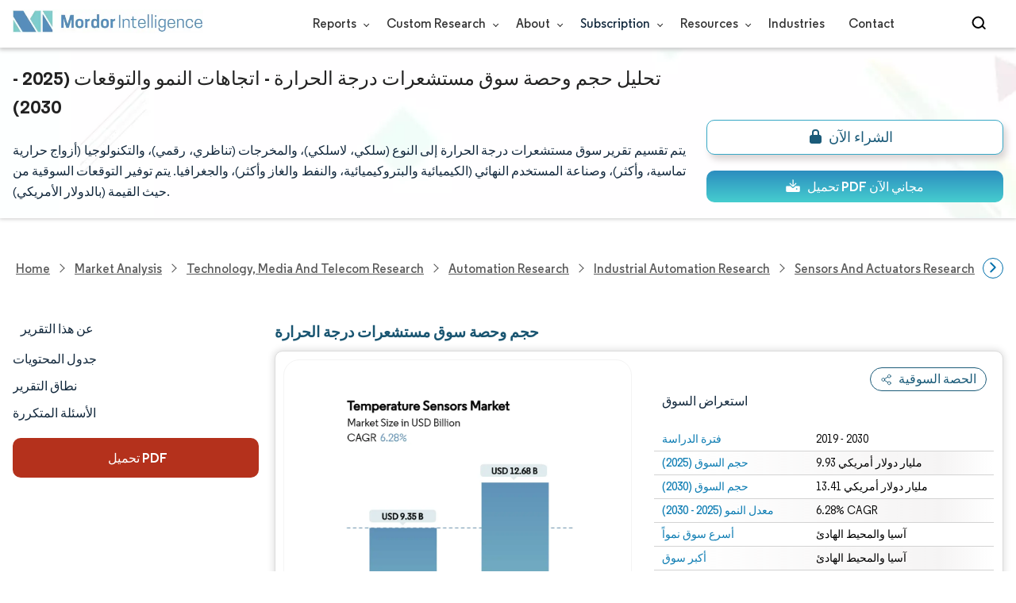

--- FILE ---
content_type: text/html; charset=utf-8
request_url: https://www.mordorintelligence.com/ar/industry-reports/temperature-sensors-market-industry
body_size: 46476
content:
<!DOCTYPE html>
<html lang="ar" dir="ltr">
<head>
  <meta charset="utf-8">
  <meta name="viewport" content="width=device-width, initial-scale=1, shrink-to-fit=no">
  <meta http-equiv="X-UA-Compatible" content="IE=Edge" >
  <title>حجم سوق مستشعرات درجة الحرارة والاتجاهات والحصة وتوقعات الصناعة 2030</title>
  <meta lang="ar" name="keywords" content="سوق مستشعرات درجة الحرارة، حجم سوق مستشعرات درجة الحرارة، حصة سوق مستشعرات درجة الحرارة، تحليل سوق مستشعرات درجة الحرارة، اتجاهات سوق مستشعرات درجة الحرارة، تقرير سوق مستشعرات درجة الحرارة، أبحاث سوق مستشعرات درجة الحرارة، صناعة مستشعرات درجة الحرارة، تقرير صناعة مستشعرات درجة الحرارة" >
  <meta name="description" content="من المتوقع أن يصل سوق مستشعرات درجة الحرارة إلى 9.35 مليار دولار أمريكي في عام 2025 وأن ينمو بمعدل نمو سنوي مركب قدره 6.28% ليصل إلى 12.68 مليار دولار أمريكي بحلول عام 2030. شركة Honeywell International Inc.، وSiemens AG، وABB Ltd.، وTexas Instruments Inc، وEmerson Electric Co. هي الشركات الرئيسية العاملة في هذا السوق." >
  <link rel="canonical" href="https://www.mordorintelligence.com/ar/industry-reports/temperature-sensors-market-industry">
 
  <link rel="alternate" hreflang="x-default" href="https://www.mordorintelligence.com/industry-reports/temperature-sensors-market-industry" >
  <link rel="alternate" hreflang="en" href="https://www.mordorintelligence.com/industry-reports/temperature-sensors-market-industry" >
  
  
  
  
  <link rel="alternate" hreflang="ar" href="https://www.mordorintelligence.com/ar/industry-reports/temperature-sensors-market-industry" >
  
  
  
  <link rel="alternate" hreflang="zh-CN" href="https://www.mordorintelligence.com/zh-CN/industry-reports/temperature-sensors-market-industry" >
  
  
  
  <link rel="alternate" hreflang="fr" href="https://www.mordorintelligence.com/fr/industry-reports/temperature-sensors-market-industry" >
  
  
  
  <link rel="alternate" hreflang="de" href="https://www.mordorintelligence.com/de/industry-reports/temperature-sensors-market-industry" >
  
  
  
  <link rel="alternate" hreflang="ja" href="https://www.mordorintelligence.com/ja/industry-reports/temperature-sensors-market-industry" >
  
  
  
  <link rel="alternate" hreflang="pt" href="https://www.mordorintelligence.com/pt/industry-reports/temperature-sensors-market-industry" >
  
  
  
  <link rel="alternate" hreflang="ru" href="https://www.mordorintelligence.com/ru/industry-reports/temperature-sensors-market-industry" >
  
  
  
  <link rel="alternate" hreflang="es" href="https://www.mordorintelligence.com/es/industry-reports/temperature-sensors-market-industry" >
  
  
  
  <link rel="alternate" hreflang="vi" href="https://www.mordorintelligence.com/vi/industry-reports/temperature-sensors-market-industry" >
  
  

 
  <!-- Preload -->
  <link rel="preload" href="/express-img/rd-background.webp" as="image" fetchpriority="high">
  <link rel="preload" href="/express-img/rd-background_mobile.webp" as="image" fetchpriority="high"> 
  <!-- Regular Fonts Preload For Desktop -->
<link rel="preload" media="screen and (min-width: 601px)" as="font" href="/express-fonts/Regular-Bold.woff2"
    type="font/woff2" crossorigin>
<link rel="preload" media="screen and (min-width: 601px)" as="font" href="/express-fonts/Regular-Medium.woff2"
    type="font/woff2" crossorigin>
<link rel="preload" media="screen and (min-width: 601px)" as="font" href="/express-fonts/Regular-Semibold.woff2"
    type="font/woff2" crossorigin>
<link rel="preload" media="screen and (min-width: 601px)" as="font" href="/express-fonts/Regular-Regular.woff2"
    type="font/woff2" crossorigin> 

  <link rel="preload" href="/v1.0.1/styles/test-flashrd.min.css" as="style" > 
  <link rel="preload" href="/v1.0.1/express-stylesheets/discount-banner.css" as="style" > 
  <link rel="preload" href="/v1.0.1/express-stylesheets/flashRdsStyles/extended-template.css" as="style" > 
  <!-- <link rel="preload" href="/v1.0.1/express-js/jquery.js" as="script"> -->

  <link rel="preload" href="/v1.0.1/express-js/eventDrivenImports.js" as="script" >
  <link rel="preload" href="/v1.0.1/express-js/nonAsyncJSLCP.min.js" as="script">

  <!-- THIRD PARTY SCRIPTS PRECONNECT -->
  <!-- <link rel="preconnect" href="https://wchat.freshchat.com" crossorigin>
  <link rel="preconnect" href="https://dev.visualwebsiteoptimizer.com"> -->
        
  <script src="/v1.0.1/express-js/eventDrivenImports.js" defer></script>
  <link rel="icon" href="https://s3.mordorintelligence.com/favicon.ico" type="image/x-icon">
  
  

  
  
  <!-- Meta For Facebook LinkedIn Previews -->
  <meta property="og:title" content="حجم سوق مستشعرات درجة الحرارة والاتجاهات والحصة وتوقعات الصناعة 2030" >
  <meta property="og:image" content="https://s3.mordorintelligence.com/production/temperature-sensors-market-industry/market-snapshot.webp" >
  <meta property="og:image:height" content="630" >
  <meta property="og:image:width" content="1200" >
  <meta property="og:description" content="من المتوقع أن يصل سوق مستشعرات درجة الحرارة إلى 9.35 مليار دولار أمريكي في عام 2025 وأن ينمو بمعدل نمو سنوي مركب قدره 6.28% ليصل إلى 12.68 مليار دولار أمريكي بحلول عام 2030. شركة Honeywell International Inc.، وSiemens AG، وABB Ltd.، وTexas Instruments Inc، وEmerson Electric Co. هي الشركات الرئيسية العاملة في هذا السوق." >
  <meta property="og:url" content="https://www.mordorintelligence.com/ar/industry-reports/temperature-sensors-market-industry" >
  <meta property="og:type" content="website" >
  <meta property="og:site_name" content="Mordor Intelligence">

  <!-- Twitter -->
  <meta name="twitter:card" content="summary_large_image">
  <meta name="twitter:site" content="@MordorIntel">
  <meta name="twitter:creator" content="MordorIntel">
  <meta name="twitter:url" content="https://www.mordorintelligence.com/ar/industry-reports/temperature-sensors-market-industry">
  <meta name="twitter:title" content="حجم سوق مستشعرات درجة الحرارة والاتجاهات والحصة وتوقعات الصناعة 2030">
  <meta name="twitter:description" content="من المتوقع أن يصل سوق مستشعرات درجة الحرارة إلى 9.35 مليار دولار أمريكي في عام 2025 وأن ينمو بمعدل نمو سنوي مركب قدره 6.28% ليصل إلى 12.68 مليار دولار أمريكي بحلول عام 2030. شركة Honeywell International Inc.، وSiemens AG، وABB Ltd.، وTexas Instruments Inc، وEmerson Electric Co. هي الشركات الرئيسية العاملة في هذا السوق.">
  <meta name="twitter:image" content="https://s3.mordorintelligence.com/production/temperature-sensors-market-industry/market-snapshot.webp">

  <link rel="stylesheet" href="/v1.0.1/styles/test-flashrd.min.css">
  <link rel="stylesheet" href='/v1.0.1/express-stylesheets/discount-banner.css'  >
  <link rel="stylesheet" href='/v1.0.1/express-stylesheets/flashRdsStyles/extended-template.css'>

  

  <style>
    h3 {
        margin-top: .75rem;
    }
    #main{
      margin-left: 20px;
    }
    .component p {
      text-align: justify;
    }
    .component-11 ul{
      list-style: disc;
    }
  </style>
<script data-cfasync="false" nonce="39598157-3720-4c2b-8884-949709958b6a">try{(function(w,d){!function(j,k,l,m){if(j.zaraz)console.error("zaraz is loaded twice");else{j[l]=j[l]||{};j[l].executed=[];j.zaraz={deferred:[],listeners:[]};j.zaraz._v="5874";j.zaraz._n="39598157-3720-4c2b-8884-949709958b6a";j.zaraz.q=[];j.zaraz._f=function(n){return async function(){var o=Array.prototype.slice.call(arguments);j.zaraz.q.push({m:n,a:o})}};for(const p of["track","set","debug"])j.zaraz[p]=j.zaraz._f(p);j.zaraz.init=()=>{var q=k.getElementsByTagName(m)[0],r=k.createElement(m),s=k.getElementsByTagName("title")[0];s&&(j[l].t=k.getElementsByTagName("title")[0].text);j[l].x=Math.random();j[l].w=j.screen.width;j[l].h=j.screen.height;j[l].j=j.innerHeight;j[l].e=j.innerWidth;j[l].l=j.location.href;j[l].r=k.referrer;j[l].k=j.screen.colorDepth;j[l].n=k.characterSet;j[l].o=(new Date).getTimezoneOffset();if(j.dataLayer)for(const t of Object.entries(Object.entries(dataLayer).reduce((u,v)=>({...u[1],...v[1]}),{})))zaraz.set(t[0],t[1],{scope:"page"});j[l].q=[];for(;j.zaraz.q.length;){const w=j.zaraz.q.shift();j[l].q.push(w)}r.defer=!0;for(const x of[localStorage,sessionStorage])Object.keys(x||{}).filter(z=>z.startsWith("_zaraz_")).forEach(y=>{try{j[l]["z_"+y.slice(7)]=JSON.parse(x.getItem(y))}catch{j[l]["z_"+y.slice(7)]=x.getItem(y)}});r.referrerPolicy="origin";r.src="/cdn-cgi/zaraz/s.js?z="+btoa(encodeURIComponent(JSON.stringify(j[l])));q.parentNode.insertBefore(r,q)};["complete","interactive"].includes(k.readyState)?zaraz.init():j.addEventListener("DOMContentLoaded",zaraz.init)}}(w,d,"zarazData","script");window.zaraz._p=async d$=>new Promise(ea=>{if(d$){d$.e&&d$.e.forEach(eb=>{try{const ec=d.querySelector("script[nonce]"),ed=ec?.nonce||ec?.getAttribute("nonce"),ee=d.createElement("script");ed&&(ee.nonce=ed);ee.innerHTML=eb;ee.onload=()=>{d.head.removeChild(ee)};d.head.appendChild(ee)}catch(ef){console.error(`Error executing script: ${eb}\n`,ef)}});Promise.allSettled((d$.f||[]).map(eg=>fetch(eg[0],eg[1])))}ea()});zaraz._p({"e":["(function(w,d){})(window,document)"]});})(window,document)}catch(e){throw fetch("/cdn-cgi/zaraz/t"),e;};</script></head>

<body>
  
  

  

  

  <!-- HEADER -->
  <header id="header" class="site-header-wrapper">
  <div id="regular-rd" class=" container new-nav-container" style="height: 60px">
    <div class=" logo-nav-button">
      <button class="menu-toggle-button" style="margin-right: 10px;" aria-label="menu-toggle-icon">
        <span class="bar"></span>
        <span class="bar"></span>
        <span class="bar"></span>
      </button>
 
      <a href="https://www.mordorintelligence.com" class="img-d" title="Go to Mordor's home page"
        aria-label="Visit Mordor's home page">
        <img loading="eager" fetchpriority="high"
          src="/express-img/optimize-imgs/mordor_logo_optimize.webp"
          width="240" height="30" class="updated-desktop-logo" alt="logo">
      </a>

      <a href="https://www.mordorintelligence.com" class="img-m" title="Go to Mordor's home page"
        aria-label="Visit Mordor's home page">
        <img loading="eager" fetchpriority="high"
          src="/express-img/optimize-imgs/mordor_mobile_logo.webp"
          height="40" width="70" class="updated-mobile-logo-new" alt="logo" style="object-fit: contain;">
      </a>
    </div>

    

    <nav id="navigations-bar" role="navigation" class="nav-items-container">
      <ul class=" nav-items">
        <li class="nav-item has-dropdown store-item">
          <a href="https://www.mordorintelligence.com/market-analysis">Reports <span
              class="drop_arrow"></span> </a>
          <ul class="dropdown dropdown-big">
            
              <li class="dropdown-nav-item">
                <a href="https://www.mordorintelligence.com/market-analysis/aerospace-defense" target="_blank">
                  Aerospace &amp; Defense
                </a>
              </li>
              
              <li class="dropdown-nav-item">
                <a href="https://www.mordorintelligence.com/market-analysis/agriculture" target="_blank">
                  Agriculture
                </a>
              </li>
              
              <li class="dropdown-nav-item">
                <a href="https://www.mordorintelligence.com/market-analysis/animal-nutrition" target="_blank">
                  Animal Nutrition &amp; Wellness
                </a>
              </li>
              
              <li class="dropdown-nav-item">
                <a href="https://www.mordorintelligence.com/market-analysis/automotive" target="_blank">
                  Automotive
                </a>
              </li>
              
              <li class="dropdown-nav-item">
                <a href="https://www.mordorintelligence.com/market-analysis/chemicals-materials" target="_blank">
                  Chemicals &amp; Materials
                </a>
              </li>
              
              <li class="dropdown-nav-item">
                <a href="https://www.mordorintelligence.com/market-analysis/consumer-goods-and-services" target="_blank">
                  Consumer Goods and Services
                </a>
              </li>
              
              <li class="dropdown-nav-item">
                <a href="https://www.mordorintelligence.com/market-analysis/energy-power" target="_blank">
                  Energy &amp; Power
                </a>
              </li>
              
              <li class="dropdown-nav-item">
                <a href="https://www.mordorintelligence.com/market-analysis/financial-services-and-investment-intelligence" target="_blank">
                  Financial Services and Investment Intelligence
                </a>
              </li>
              
              <li class="dropdown-nav-item">
                <a href="https://www.mordorintelligence.com/market-analysis/food-beverage" target="_blank">
                  Food &amp; Beverage
                </a>
              </li>
              
              <li class="dropdown-nav-item">
                <a href="https://www.mordorintelligence.com/market-analysis/healthcare" target="_blank">
                  Healthcare
                </a>
              </li>
              
              <li class="dropdown-nav-item">
                <a href="https://www.mordorintelligence.com/market-analysis/home-property-improvement" target="_blank">
                  Home and Property Improvement
                </a>
              </li>
              
              <li class="dropdown-nav-item">
                <a href="https://www.mordorintelligence.com/market-analysis/hospitality-and-tourism" target="_blank">
                  Hospitality and Tourism
                </a>
              </li>
              
              <li class="dropdown-nav-item">
                <a href="https://www.mordorintelligence.com/market-analysis/logistics" target="_blank">
                  Logistics
                </a>
              </li>
              
              <li class="dropdown-nav-item">
                <a href="https://www.mordorintelligence.com/market-analysis/manufacturing-products-and-services" target="_blank">
                  Manufacturing Products and Services
                </a>
              </li>
              
              <li class="dropdown-nav-item">
                <a href="https://www.mordorintelligence.com/market-analysis/packaging" target="_blank">
                  Packaging
                </a>
              </li>
              
              <li class="dropdown-nav-item">
                <a href="https://www.mordorintelligence.com/market-analysis/professional-and-commercial-services" target="_blank">
                  Professional and Commercial Services
                </a>
              </li>
              
              <li class="dropdown-nav-item">
                <a href="https://www.mordorintelligence.com/market-analysis/real-estate-and-construction" target="_blank">
                  Real Estate and Construction
                </a>
              </li>
              
              <li class="dropdown-nav-item">
                <a href="https://www.mordorintelligence.com/market-analysis/retail" target="_blank">
                  Retail
                </a>
              </li>
              
              <li class="dropdown-nav-item">
                <a href="https://www.mordorintelligence.com/market-analysis/technology-media-and-telecom" target="_blank">
                  Technology, Media and Telecom
                </a>
              </li>
              
          </ul>
        </li>
        <li class="nav-item has-dropdown has-mobile-dropdown store-item cr-items"><a href="https://www.mordorintelligence.com/custom-research">Custom Research <span class="drop_arrow"></span></a>
        
            <ul class="dropdown mobile-dropdown cr-dropdown">
              <li class="dropdown-nav-item" style="width: 270px; margin-bottom: 6px;"> 
                <div style="display: flex; align-items: center;">
                  <a href="https://www.mordorintelligence.com/custom-research" 
                  onclick="localStorage.setItem('tabId', 'Market & Industry Intelligence');
                           localStorage.setItem('scrollId', 'custom-research-offering');" 
                  target="_blank">Market & Industry Intelligence</a> 
                </div>
              </li>
              <li class="dropdown-nav-item" style="width: 270px; margin-bottom: 6px;"> 
                <div style="display: flex; align-items: center;">
                  <a href="https://www.mordorintelligence.com/custom-research"
                    onclick="localStorage.setItem('tabId', 'Customer & Partner Intelligence');
                           localStorage.setItem('scrollId', 'custom-research-offering');"
                    target="_blank">Customer & Partner Intelligence</a> 
                </div>
              </li>
              <li class="dropdown-nav-item" style="width: 270px; margin-bottom: 6px;">
                <div style="display: flex; align-items: center;">
                  <a href="https://www.mordorintelligence.com/custom-research" 
                     onclick="localStorage.setItem('tabId', 'Product & Pricing Insights');
                           localStorage.setItem('scrollId', 'custom-research-offering');"
                    target="_blank">Product & Pricing Insights</a> 
                </div>
              </li>
              <li class="dropdown-nav-item" style="width: 270px; margin-bottom: 6px;">
                <div style="display: flex; align-items: center;">
                  <a href="https://www.mordorintelligence.com/custom-research"
                    onclick="localStorage.setItem('tabId', 'Competitive & Investment Intelligence');
                            localStorage.setItem('scrollId', 'custom-research-offering');"
                    target="_blank">Competitive & Investment Intelligence</a> 
                </div>
              </li>
              <li class="dropdown-nav-item" style="width: 270px; margin-bottom: 4px;">
                <div style="display: flex; align-items: center;">
                  <a href="https://www.mordorintelligence.com/custom-research" 
                    onclick="localStorage.setItem('tabId', 'Primary Research and Data Services');
                           localStorage.setItem('scrollId', 'custom-research-offering');"
                    target="_blank">Primary Research and Data Services</a> 
                </div>
              </li>
            </ul>

        <span class="mobile-drop drop_arrow"></span> 
        </li>

        <li class="nav-item has-dropdown has-mobile-dropdown store-item about-items"> 
          <a href="https://www.mordorintelligence.com/about-us">About <span class="drop_arrow"></span></a> 
          <ul class="dropdown mobile-dropdown about-drowpdown" style="min-width:200px">
            <li class="dropdown-nav-item" style="margin-bottom: 5px;"><a href="https://www.mordorintelligence.com/about-us/our-team" target="_blank">Our Team</a></li>
            <li class="dropdown-nav-item" style="margin-bottom: 5px;"><a href="https://www.mordorintelligence.com/about-us/clients" target="_blank">Our Clients</a></li>
            <li class="dropdown-nav-item" style="margin-bottom: 5px;"><a href="https://www.mordorintelligence.com/about-us/partners" target="_blank">Our Partners</a></li>
            <li class="dropdown-nav-item" style="margin-bottom: 5px;"><a href="https://www.mordorintelligence.com/about-us/media" target="_blank">Media</a></li>
            <li class="dropdown-nav-item" style="margin-bottom: 5px;"><a href="https://www.mordorintelligence.com/about-us/csr" target="_blank">Social Responsibility</a></li>
            <li class="dropdown-nav-item" style="margin-bottom: 5px;"><a href="https://www.mordorintelligence.com/about-us/awards" target="_blank">Awards &amp; Recognition</a></li>
            <li class="dropdown-nav-item" style="margin-bottom: 5px;"><a href="https://www.mordorintelligence.com/about-us/faqs" target="_blank">FAQs</a></li>
            <li class="dropdown-nav-item" style="margin-bottom: 5px;"><a href="https://www.mordorintelligence.com/careers" target="_blank">Careers</a></li>
          </ul>
          <span class="mobile-drop drop_arrow"></span> 
        </li>

         <li class="nav-item has-dropdown has-mobile-dropdown store-item sbsc-items" style="font-family: regular_semibold;"> 
          Subscription <span class="drop_arrow"></span>
          <ul class="dropdown mobile-dropdown sbsc-dropdown" style="min-width:200px">
            <li class="dropdown-nav-item" style="margin-bottom: 5px; width: 230px;"><a href="https://www.mordorintelligence.com/synapse?utm_source=top_navigation" target="_blank">Market Research Subscription</a></li>
            <li class="dropdown-nav-item" style="margin-bottom: 5px; width: 230px;"><a href="https://www.mordorintelligence.com/data-center-intelligence-database?utm_source=top_navigation" target="_blank">Data Center Intelligence</a></li>
          </ul>
          <span class="mobile-drop drop_arrow"></span> 
        </li> 
        <li class="nav-item has-dropdown has-mobile-dropdown store-item resource-items"> 
          <a href="https://www.mordorintelligence.com/signal">Resources <span class="drop_arrow"></span></a> 
          <ul class="dropdown mobile-dropdown resources-dropdown" style="min-width:200px">
            <li class="dropdown-nav-item" style="margin-bottom: 5px;"><a href="https://www.mordorintelligence.com/signal/insights" target="_blank">Insights</a></li>
            <li class="dropdown-nav-item" style="margin-bottom: 5px;"><a href="https://www.mordorintelligence.com/signal/case-studies" target="_blank">Case Studies</a></li>
          </ul>
          <span class="mobile-drop drop_arrow"></span> 
        </li> 
        <li class="nav-item"><a href="https://www.mordorintelligence.com/industries" target="_blank">Industries</a></li>
        <li class="nav-item"><a href="https://www.mordorintelligence.com/contact-us">Contact</a></li>
        <li class="nav-item phone-no">
          <a href="tel:16177652493">
            <svg xmlns="http://www.w3.org/2000/svg" width="15" height="15" viewBox="0 0 24 24">
              <path
                d="M21.384,17.752a2.108,2.108,0,0,1-.522,3.359,7.543,7.543,0,0,1-5.476.642C10.5,20.523,3.477,13.5,2.247,8.614a7.543,7.543,0,0,1,.642-5.476,2.108,2.108,0,0,1,3.359-.522L8.333,4.7a2.094,2.094,0,0,1,.445,2.328A3.877,3.877,0,0,1,8,8.2c-2.384,2.384,5.417,10.185,7.8,7.8a3.877,3.877,0,0,1,1.173-.781,2.092,2.092,0,0,1,2.328.445Z" />
            </svg>
            +1 617-765-2493
          </a>
        </li>
      </ul>
    </nav>

    <div class="d-flex search-box">
      <input id="search" name="search" class="search-reports-input" type="text" placeholder="Search Reports..."
        autocomplete="off">
      <button class="open-search-button" aria-label="Open-search" id="clicked-on-search"
        style="margin-right: 10px; padding-top: 14px;">
        <span class="search_open_icon"></span>
      </button>
      <button class="close-search-button" aria-label="Close-search">
        <svg width="16" height="16" viewBox="0 0 24 24" fill="none" xmlns="http://www.w3.org/2000/svg">
          <line x1="4" y1="4" x2="20" y2="20" stroke="black" stroke-width="3" stroke-linecap="round"></line>
          <line x1="4" y1="20" x2="20" y2="4" stroke="black" stroke-width="3" stroke-linecap="round"></line>
        </svg>
      </button>
    </div>
  </div>
</header>


<script>
  document.addEventListener("DOMContentLoaded", function () {
    const toggleButton = document.querySelector('.menu-toggle-button');
    const searchBox = document.querySelector('.search-box');
    const navItemsContainer = document.querySelector('.nav-items-container');
    const openSearchButton = document.querySelector('.open-search-button');
    const closeSearchButton = document.querySelector('.close-search-button');
    const searchInput = document.querySelector('.search-reports-input');
    const mobileDrop = document.querySelectorAll('.mobile-drop');
    const aTag = document.querySelectorAll('.has-mobile-dropdown');
    const dropdown = document.getElementsByClassName('dropdown');

    const hamburgerBtn = toggleButton;
    if (hamburgerBtn) {
        hamburgerBtn.setAttribute('aria-controls', 'main-navigation');
        hamburgerBtn.setAttribute('aria-expanded', 'false');
        hamburgerBtn.addEventListener('click', function () {
            const expanded = hamburgerBtn.getAttribute('aria-expanded') === 'true';
            hamburgerBtn.setAttribute('aria-expanded', String(!expanded));
        });
    }

    aTag[1].addEventListener('mouseenter', () => {
      dropdown[2].style.setProperty('display', 'flex', 'important'); 
    });

    aTag[1].addEventListener('mouseleave', () => {
      dropdown[2].style.display = 'none'; 
    });
    
    mobileDrop[1].addEventListener('mouseenter', () => {
      dropdown[2].style.setProperty('display', 'flex', 'important'); 
    });

    mobileDrop[1].addEventListener('mouseleave', () => {
      dropdown[2].style.display = 'none'; 
    });

    // Toggle menu functionality
    toggleButton.addEventListener('click', () => {
      toggleButton.classList.toggle('active');
      navItemsContainer.classList.toggle('active');

      if (searchBox.style.display === 'none') {
      searchBox.style.display = 'block';
      } else {
      searchBox.style.display = 'none';
      }
    });

    // Keyboard support for menu toggle button
    toggleButton.addEventListener('keydown', (e) => {
      if (e.key === 'Enter' || e.key === ' ') {
      e.preventDefault();
      toggleButton.click();
      }
    });
    // Open search input
    openSearchButton.addEventListener('click', () => {
      searchInput.classList.add('active');
      openSearchButton.style.display = 'none';
      closeSearchButton.style.display = 'inline';
      searchInput.focus();
    });

    // Close search input and clear its value
    closeSearchButton.addEventListener('click', () => {
      searchInput.classList.remove('active');
      openSearchButton.style.display = 'inline';
      closeSearchButton.style.display = 'none';
      searchInput.value = ''; 
    });

    // Close search input and clear its value when clicking outside
    document.addEventListener('click', (event) => {
      // Check if the clicked target is outside of searchInput, closeSearchButton, and openSearchButton
      if (
        !searchInput.contains(event.target) &&
        !openSearchButton.contains(event.target) &&
        !closeSearchButton.contains(event.target)
      ) {
        // Hide the search input, show the open button, and clear the input value
        searchInput.classList.remove('active');
        openSearchButton.style.display = 'inline';
        closeSearchButton.style.display = 'none';
        searchInput.value = ''; 
      }
    });


    const cr_items = document.querySelector(".cr-items")
    const cr_dropdown = document.querySelector('.cr-dropdown');
    cr_items.addEventListener('mouseenter', () => {
      cr_dropdown.style.setProperty('display', 'flex', 'important');
    });

    cr_items.addEventListener('mouseleave', () => {
      cr_dropdown.style.display = 'none';
    });

    const resources_items = document.querySelector('.resource-items');
    const resources_dropdown = document.querySelector('.resources-dropdown');
    resources_items.addEventListener('mouseenter', () => {
      resources_dropdown.style.setProperty('display', 'flex', 'important');
    });

    resources_items.addEventListener('mouseleave', () => {
      resources_dropdown.style.display = 'none';
    });

    const sbsc_items = document.querySelector('.sbsc-items');
    const sbsc_dropdown = document.querySelector('.sbsc-dropdown');
    sbsc_items.addEventListener('mouseenter', () => {
      sbsc_dropdown.style.setProperty('display', 'flex', 'important');
    });

    sbsc_items.addEventListener('mouseleave', () => {
      sbsc_dropdown.style.display = 'none';
    });
  });


</script>

  <!-- BANNER -->
  <div class="flex rd-heading-section rd-banner">
   <div class="flex container rd-header">
     <div class="flex intro-info">
        
        
         <h1 class="report-title">
           تحليل حجم وحصة سوق مستشعرات درجة الحرارة - اتجاهات النمو والتوقعات (2025 - 2030)
        </h1>
        
        
        
        
            <p class="short-description">
               يتم تقسيم تقرير سوق مستشعرات درجة الحرارة إلى النوع (سلكي، لاسلكي)، والمخرجات (تناظري، رقمي)، والتكنولوجيا (أزواج حرارية تماسية، وأكثر)، وصناعة المستخدم النهائي (الكيميائية والبتروكيميائية، والنفط والغاز وأكثر)، والجغرافيا. يتم توفير التوقعات السوقية من حيث القيمة (بالدولار الأمريكي).
            </p>
        
        
        <div class="flex report-action-buttons">
        </div>

         <!-- CTA PLACEHOLDER -->
       <!-- <div id="report-action-buttons-placeholder"></div> -->
     </div>
  </div>
  <div class="bottom-shadow"></div>
</div>

   <!-- BREADCRUMBS -->
   <style>
  .breadcrumb-wrapper {
    max-width: 1280px;
    display: flex;
    align-items: center;
    position: relative;
    margin-bottom: 1rem !important;
    margin-top: -2rem !important;
    padding: 0 1rem !important;
  }

  .breadcrumb-container {
    display: flex;
    align-items: center;
    gap: 8px;
    overflow-x: auto;
    white-space: nowrap;
    scroll-behavior: smooth;
    scrollbar-width: none;
    -ms-overflow-style: none;
    flex: 1;
    flex-wrap: nowrap;
    justify-content: start !important;
    margin-bottom: 0 !important;
    margin-top: 0 !important;
    padding: 0 !important;
  }

  .breadcrumb-container::-webkit-scrollbar {
    display: none;
  }

  .breadcrumb_arrow {
    flex-shrink: 0;
  }

  .breadcrumb-btn {
    background: #fff;
    cursor: pointer;
    padding: 0 !important;
    font-size: 14px;
    user-select: none;
    display: none;
    border: 1px solid rgb(0 111 171);
    border-radius: 50%;
    width: 26px;
    height: 26px;
  }
  .breadcrumb-btn.left {
    margin-right: 0.5rem !important;
  }
  .breadcrumb-btn.right {
    margin-left: 0.5rem !important;
  }
  .breadcrumb-btn svg {
    margin: 0 !important;
  }

  .breadcrumb-btn:hover {
    background: #f3f4f6;
  }
</style>
<div class="breadcrumb-wrapper container mx-auto">
  <button class="breadcrumb-btn left" aria-label="Scroll left">
    <svg
      xmlns="http://www.w3.org/2000/svg"
      width="22"
      height="22"
      viewBox="0 0 24 24"
      fill="none"
      stroke="currentColor"
      stroke-width="2"
      stroke-linecap="round"
      stroke-linejoin="round"
      class="lucide lucide-chevron-left text-Primary-Blue-950"
      aria-hidden="true"
      style="color: rgb(0 111 171)"
    >
      <path d="m15 18-6-6 6-6"></path>
    </svg>
  </button>
  <nav
    role="navigation"
    aria-label="Breadcrumb"
    class="breadcrumb-container container mx-auto breadcrumb"
  >
    <a href="https://www.mordorintelligence.com" target="_blank"><span>Home</span></a>
    <span class="breadcrumb_arrow"></span>

    <a href="https://www.mordorintelligence.com/market-analysis" target="_blank">
      <span>Market Analysis</span>
    </a>
    <span class="breadcrumb_arrow"></span>


     
    <a
      href="https://www.mordorintelligence.com/market-analysis/technology-media-and-telecom"
      target="_blank"
    >
      <span> Technology, Media and Telecom Research </span>
    </a>
    <span class="breadcrumb_arrow"></span>
      
    <a
      href="https://www.mordorintelligence.com/market-analysis/automation"
      target="_blank"
    >
      <span> Automation Research </span>
    </a>
    <span class="breadcrumb_arrow"></span>
      
    <a
      href="https://www.mordorintelligence.com/market-analysis/industrial-automation"
      target="_blank"
    >
      <span> Industrial Automation Research </span>
    </a>
    <span class="breadcrumb_arrow"></span>
      
    <a
      href="https://www.mordorintelligence.com/market-analysis/sensors-and-actuators"
      target="_blank"
    >
      <span> Sensors and Actuators Research </span>
    </a>
    <span class="breadcrumb_arrow"></span>
      
      
            <a href="https://www.mordorintelligence.com/industry-reports/temperature-sensors-market-industry" target="_blank">
              <span class="last notranslate"> Temperature Sensors Market </span>
            </a>
            <span class="breadcrumb_arrow"></span>
      
    

    <a href="https://www.mordorintelligence.com/ar/industry-reports/temperature-sensors-market-industry" target="_blank">
      <span class="last"
        >سوق مستشعرات درجة الحرارة</span
      >
    </a>

    
  </nav>
  <button class="breadcrumb-btn right" aria-label="Scroll right">
    <svg
      xmlns="http://www.w3.org/2000/svg"
      width="22"
      height="22"
      viewBox="0 0 24 24"
      fill="none"
      stroke="currentColor"
      stroke-width="2"
      stroke-linecap="round"
      stroke-linejoin="round"
      class="lucide lucide-chevron-right text-Primary-Blue-950"
      aria-hidden="true"
      style="color: rgb(0 111 171)"
    >
      <path d="m9 18 6-6-6-6"></path>
    </svg>
  </button>
</div>

<script>
  const breadcrumb = document.querySelector(".breadcrumb-container");
  const leftBtn = document.querySelector(".breadcrumb-btn.left");
  const rightBtn = document.querySelector(".breadcrumb-btn.right");

  const SCROLL_AMOUNT = 200;
  function updateBreadcrumbArrows() {
    const reachedStart = breadcrumb.scrollLeft <= 10;

    const reachedEnd =
      Math.ceil(breadcrumb.scrollLeft + breadcrumb.clientWidth) >=
      breadcrumb.scrollWidth - 1;

    leftBtn.style.display = reachedStart ? "none" : "block";
    rightBtn.style.display = reachedEnd ? "none" : "block";
  }

  leftBtn.addEventListener("click", () => {
    breadcrumb.scrollBy({ left: -SCROLL_AMOUNT, behavior: "smooth" });
  });

  rightBtn.addEventListener("click", () => {
    breadcrumb.scrollBy({ left: SCROLL_AMOUNT, behavior: "smooth" });
  });

  breadcrumb.addEventListener("scroll", updateBreadcrumbArrows);

  window.addEventListener("load", () => {
    breadcrumb.scrollLeft = 0; //
    updateBreadcrumbArrows();
  });

  window.addEventListener("resize", updateBreadcrumbArrows);
</script>

   


   
    <div id="container" class="container flex justify-between align-start main-container-wrapper">
    
      <!-- main content -->
        <aside class="toc-navigation flex-25">
            <nav role="navigation" class="rd-page-navigation">
            <ul class="main-nav-list">
                <li>
                <span class="about-report-link" style='font-family: regular_semibold;'>
                  <!-- <a href="#"> -->
                    عن هذا التقرير
                  <!-- </a> -->
                </span>

                <ul class="about-report-menu">
                    
                    
                        
                          
                            
                              <li class="nav-links-rd" data-section="market_snapshot">
                                <!-- <a href="#market_snapshot"> -->
                                  حجم السوق وحصته
                                <!-- </a> -->
                               </li>
                            
                            
                        
                    
                    
                    
                        
                          
                            
                              <li class="nav-links-rd" data-section="market_overview">
                                <!-- <a href="#market_overview"> -->
                                  تحليل السوق
                                <!-- </a> -->
                               </li>
                            
                            
                        
                    
                    
                    
                        
                          
                            
                              <li class="nav-links-rd" data-section="key_market_trends">
                                <!-- <a href="#key_market_trends"> -->
                                  الاتجاهات والرؤى
                                <!-- </a> -->
                               </li>
                            
                            
                        
                    
                    
                    
                        
                          
                            
                              <li class="nav-links-rd" data-section="segment_analysis">
                                <!-- <a href="#segment_analysis"> -->
                                  تحليل القطاعات
                                <!-- </a> -->
                               </li>
                            
                            
                        
                    
                    
                    
                        
                          
                            
                              <li class="nav-links-rd" data-section="geography_analysis">
                                <!-- <a href="#geography_analysis"> -->
                                  تحليل جغرافي
                                <!-- </a> -->
                               </li>
                            
                            
                        
                    
                    
                    
                        
                          
                            
                              
                                  <li class="nav-links-rd" data-section="competitive_landscape">
                                  <!-- <a href="#competitive_landscape"> -->
                                    المشهد التنافسي
                                  <!-- </a> -->
                                </li>
                              
                            
                            
                        
                    
                    
                    
                        
                          
                        
                    
                    
                    
                        
                          
                            
                              
                                <li class="nav-links-rd" data-section="major_players">
                                  <!-- <a href="#major_players"> -->
                                    اللاعبين الرئيسيين
                                  <!-- </a> -->
                                </li>
                              
                            
                            
                        
                    
                    
                    
                        
                          
                            
                              <li class="nav-links-rd" data-section="recent_developments">
                                <!-- <a href="#recent_developments"> -->
                                  تطورات الصناعة
                                <!-- </a> -->
                               </li>
                            
                            
                        
                    
                    
                </ul>
                </li>

                <li class="nav-links-rd" id="clicked-on-toc" style='font-family: regular_semibold;' data-section="table-of-content-section">
                  <!-- <a href="#table-of-content-section"> -->
                    جدول المحتويات
                  <!-- </a> -->
                </li>
                
                
                
                
                  <li class="nav-links-rd" style='font-family: regular_semibold; margin-top:10px' data-section="scope-of-the-report-section">
                      نطاق التقرير
                  </li>
                

                
                 <li class="nav-links-rd" style='font-family: regular_semibold; margin-top:10px' data-section="frequently-asked-questions-section">
                  <!-- <a href="#frequently-asked-questions-section"> -->
                    الأسئلة المتكررة
                  <!-- </a> -->
                </li>
                

            </ul>
            
            
                <button
                class="static-free-sample-btn req-samplepopup main-download-samplebtn rd-nav-lead-form downloadSampleDesktopMobile"
                data-but-type="main-section-sample" data-toggle="modal" data-target="#downloadSampleModal" id="download-sample-left"
                style="height: 50px; --left-download-sample-button-text: 'Download PDF';">
                <i class="fa-solid fa-download" style="margin-right: 4px;"></i>
                <span style="font-size: 16px; font-family: regular_bold; font-weight: 300;" class="cta-submit ">
                  تحميل PDF
                </span>
                </button>
            
            
            </nav>
        </aside>
        <main role="main" id="main" class="flex-74">
           <section id="market_snapshot" class="component component-1" style="position: relative;">
              <div class="no-parent-child">
              
                  <h2 id="component-heading-1" class="component-heading margin">
                    حجم وحصة سوق مستشعرات درجة الحرارة
                  </h2>
              </div>
                    
              <div id="component-1" class="market-snapshot-wrapper flex justify-between align-stretch">
                <div class="overview-points-list flex-49 share-feature-end">
                  

                        
                            
                              <p class="market-snapshot-table-heading" role="heading" aria-level="3">استعراض السوق</p>
                            
                            <table style="width: 100%;" class="table-top-no-margin">
                              <tbody>

                        
                            
                                
                                  <tr class="overview-points">
                                    <th class="overview-label" scope="row">
                                      فترة الدراسة 
                                    </th>
                                    <td class="overview-value">
                                      2019 - 2030
                                    </td>
                                  </tr>
                                
                            
                                
                                  <tr class="overview-points">
                                    <th class="overview-label" scope="row">
                                      حجم السوق (2025)
                                    </th>
                                    <td class="overview-value">
                                      9.93 مليار دولار أمريكي
                                    </td>
                                  </tr>
                                
                            
                                
                                  <tr class="overview-points">
                                    <th class="overview-label" scope="row">
                                      حجم السوق (2030)
                                    </th>
                                    <td class="overview-value">
                                      13.41 مليار دولار أمريكي
                                    </td>
                                  </tr>
                                
                            
                                
                                  <tr class="overview-points">
                                    <th class="overview-label" scope="row">
                                      معدل النمو (2025 - 2030)
                                    </th>
                                    <td class="overview-value">
                                      6.28% CAGR
                                    </td>
                                </tr>
                                
                            
                                
                                  <tr class="overview-points">
                                    <th class="overview-label" scope="row">
                                      أسرع سوق نمواً
                                    </th>
                                    <td class="overview-value">
                                      آسيا والمحيط الهادئ
                                    </td>
                                  </tr>
                                
                            
                                
                                  <tr class="overview-points">
                                    <th class="overview-label" scope="row">
                                      أكبر سوق
                                    </th>
                                    <td class="overview-value">
                                      آسيا والمحيط الهادئ
                                    </td>
                                  </tr>
                                
                            
                                
                                  <tr class="overview-points">
                                    <th class="overview-label" scope="row">
                                      تركيز السوق
                                    </th>
                                    <td class="overview-value">
                                      متوسط
                                    </td>
                                  </tr>
                                
                            

                            
                              
                                <tr class="overview-points">
                                  <td class="key-player-images" colspan="2">
                                    <h3 class="snapshop-logos-title">اللاعبين الرئيسيين</h3>
                                    
                                        <picture>
                                          <source 
                                              media="(min-width: 1024px)" 
                                              srcset="https://s3.mordorintelligence.com/temperature-sensors-market-industry/temperature-sensors-market-industry_1595410738725_iR_COMP.webp 250w" sizes="(min-width: 1024px) 250px" >
                                          <source 
                                              media="(min-width: 768px)" 
                                              srcset="https://s3.mordorintelligence.com/temperature-sensors-market-industry/temperature-sensors-market-industry_1595410738725_iR_COMP.webp 250w" sizes="(min-width: 768px) 250px" >
                                          <source 
                                              media="(max-width: 767px)" 
                                              srcset="https://s3.mordorintelligence.com/temperature-sensors-market-industry/temperature-sensors-market-industry_1595410738725_iR_COMP.webp 100w"  sizes="(max-width: 767px) 100vw" >
                                          <img 
                                              class="embed-code-context market-players rd-img" 
                                              loading="lazy"
                                              src="https://s3.mordorintelligence.com/temperature-sensors-market-industry/temperature-sensors-market-industry_1595410738725_iR_COMP.webp" 
                                              alt="اللاعبون الرئيسيون في سوق مستشعرات درجة الحرارة الصناعة" 
                                              width="250" 
                                              height="141" 
                                              style="object-fit: contain;"  
                                              >
                                      </picture>
                              
                                  
                                  <p class="major-player-disclaimer mt-1" style="margin-bottom: 5px;">*تنويه: لم يتم فرز اللاعبين الرئيسيين بترتيب معين</p>
                                  
                                  <p class="cc-attribution major-player-disclaimer visually-hidden">
                                    صورة © Mordor Intelligence. يُشترط النسب بموجب CC BY 4.0.
                                  </p>
                                  
                                  
                                  </td>
                              </tr>
                              
                              
                              
                          

                        </tbody>
                        </table>
                        

                  
                </div>
                <figure class="market-summary-graph flex-49" style="flex-direction: column; align-items: center;">
                  <picture class="embed-code-context">
                    <source type='image/webp' media="(min-width: 1500px)" srcset="https://s3.mordorintelligence.com/temperature-sensors-market-industry/temperature-sensors-market-industry-size-image-1751437971901.webp">
                    <source type='image/webp' media="(min-width: 1220px)" srcset="https://s3.mordorintelligence.com/temperature-sensors-market-industry/temperature-sensors-market-industry-size-image-1751437971901.webp">
                    <source type='image/webp' media="(min-width: 768px)" srcset="https://s3.mordorintelligence.com/temperature-sensors-market-industry/temperature-sensors-market-industry-size-image-1751437971901.webp">
                    <source type='image/webp' media="(min-width: 1px)" srcset="https://s3.mordorintelligence.com/temperature-sensors-market-industry/temperature-sensors-market-industry-size-image-1751437971901.webp">
                    <img class="rd-img market-size-graph" 
                    id="market-summary-graph-image"
                    loading="lazy"
                    width="300" height="390" style="object-fit: contain;"  
                    src="https://s3.mordorintelligence.com/temperature-sensors-market-industry/temperature-sensors-market-industry-size-image-1751437971901.webp"
  
                      alt="ملخص سوق مستشعرات درجة الحرارة"
                      > 
                  </picture>
                  <figcaption class="cc-attribution mt-1 visually-hidden" style="margin-top: 10px; font-size: 12px; padding: 0 10px 10px;">
                    صورة © Mordor Intelligence. يُشترط النسب بموجب CC BY 4.0.
                  </figcaption>
                </figure>
              </div>

              
        
           </section>    
          
           
       
       <section id="market_overview" class="component component-2  discount-banner-show-trigger">
        
          <h2 class="component-heading-2 component-heading">
            تحليل سوق مستشعرات درجة الحرارة من قبل Mordor Intelligence
          </h2>
        
       
       <p>
         
       </p>
       
         
           
            
                
                <p class="component-subheading">
                  
                </p>
                
                <p>وصل حجم سوق مستشعرات درجة الحرارة إلى 9.35 مليار دولار أمريكي في عام 2025 ومن المتوقع أن يرتفع إلى 12.68 مليار دولار أمريكي بحلول عام 2030، مسجلاً معدل نمو سنوي مركب قدره 6.28%. يرتفع الطلب مع رقمنة المرافق الصناعية، وانتشار المركبات الكهربائية، وفرض سلاسل التوريد في علوم الحياة لإمكانية التتبع الحراري في الوقت الفعلي. التفويضات التنظيمية للسلسلة الباردة للمستحضرات البيولوجية، وعمليات بناء مراكز البيانات فائقة الحجم التي تفضل الاستشعار الموزع بالألياف البصرية، والاعتماد الواسع لإنترنت الأشياء الصناعي عبر مصانع المعالجة الأوروبية ترفع بشكل مشترك أحجام المستشعرات. يتعزز النمو أكثر من خلال اعتماد إلكترونيات الطاقة GaN/SiC، مما يرفع متطلبات التبريد عالي الدقة، ومن خلال عمليات نشر محطات 5G الأساسية التي تحتاج مراقبة حرارية على متن الطائرة لحماية وقت التشغيل. على جانب العرض، تواجه الشركات الراسخة المتكاملة عمودياً ضغط الأسعار من الموردين الآسيويين منخفضي التكلفة من خلال التركيز على المنتجات عالية الدقة وحلول التعديل اللاسلكية التي تقلل من التكلفة الإجمالية المثبتة.</p>
<p></p>
<p></p>
            

               
             
           
             
             <!-- Adding table 1-->
              

         
           
            
              <div class="key-take-ways-wrap">
                
                  <p class="component-subheading" style="font-weight: bold !important;">
                    النتائج الرئيسية للتقرير
                  </p>
                
                 <ul>
<li>جغرافياً، احتلت منطقة آسيا والمحيط الهادئ 44.9% من حصة سوق مستشعرات درجة الحرارة في عام 2024 وتتوسع بمعدل نمو سنوي مركب قدره 7.2% حتى عام 2030.</li>
<li>من حيث الاتصال، قادت المستشعرات السلكية بحصة إيرادات قدرها 84.7% في عام 2024؛ اللاسلكية هي القطاع الأسرع نمواً بمعدل نمو سنوي مركب قدره 11.8% حتى عام 2030.</li>
<li>من حيث المخرجات، احتفظت الأجهزة التناظرية بنسبة 71.2% من الإيرادات في عام 2024 لأن حلقات 4-20 مللي أمبير لا تزال ترسي مدخلات نظام التحكم الموزع (DCS) في المصافي ومصانع الصلب. المستشعرات الرقمية، ومع ذلك، تتوسع بمعدل نمو سنوي مركب قدره 9.4% حتى عام 2030.</li>
<li>&nbsp;من حيث التكنولوجيا، استحوذت الأزواج الحرارية على 40.3% من إيرادات عام 2024، بينما الاستشعار الموزع بالألياف البصرية يتقدم بمعدل نمو سنوي مركب قدره 10.6% حتى عام 2030.</li>
<li>من حيث المستخدم النهائي، احتفظت صناعة النفط والغاز بحصة 18.1% في عام 2024؛ تطبيقات الطب والرعاية الصحية تتقدم بمعدل نمو سنوي مركب قدره 8.7% حتى عام 2030.</li>
<li>Honeywell وSiemens وTexas Instruments معاً استحوذوا على حصة مزدوجة الأرقام من سوق مستشعرات درجة الحرارة في عام 2024، مستفيدين من التكامل العمودي لحماية الهوامش.</li>
</ul>
<p></p>
<p></p>
              </div>
              

               
             
           
             
             <!-- Adding table 1-->
              

         

        
       
       </section>
       
     
       
       
       <section id="key_market_trends" class="component component-3">
        
          <h2 class="component-heading-3 component-heading">
            اتجاهات ورؤى السوق العالمي لمستشعرات درجة الحرارة
          </h2>
        
       
       
         
           
         <!-- Adding table 3-->
         
           
<div class="table-container mt-5 unconventional-table-container">
  <div class="table-responsive table-responsive-extended align-note-source-left">
    
      <p role="heading" aria-level="3" class="extended-table-heading">تحليل تأثير العوامل المحركة</p>
    
    
    <table class="impact-table" id="تحليل-تأثير-العوامل-المحركة-77">
      <thead>
        <tr>
          
            <th class="table-data-head" scope="col">العامل المحرك</th>
          
            <th class="table-data-head" scope="col">( ) % التأثير على توقع معدل النمو السنوي المركب</th>
          
            <th class="table-data-head" scope="col">الصلة الجغرافية</th>
          
            <th class="table-data-head" scope="col">الجدول الزمني للتأثير</th>
          
        </tr>
      </thead>
      <tbody>
        
          <tr class="driver accordion-row accodion-row-77 active">
            
              
                
                
                <td data-label="العامل المحرك" class="accordion-toogle-action">
                  <span class="accordion-toggle">
                    <span>توسع شبكات مستشعرات درجة الحرارة الذكية لإنترنت الأشياء الصناعي في الصناعات التحويلية الأوروبية</span>
                    <span class="accordion-icon">
                        <svg xmlns="http://www.w3.org/2000/svg" xml:space="preserve" width="18" height="18" x="0" y="0" version="1.1" viewBox="0 0 512 512">
                          <path fill="#A5BDD2" d="M98.9 184.7l1.8 2.1 136 156.5c4.6 5.3 11.5 8.6 19.2 8.6 7.7 0 14.6-3.4 19.2-8.6L411 187.1l2.3-2.6c1.7-2.5 2.7-5.5 2.7-8.7 0-8.7-7.4-15.8-16.6-15.8H112.6c-9.2 0-16.6 7.1-16.6 15.8 0 3.3 1.1 6.4 2.9 8.9z"></path>
                        </svg>
                      </span>
                  </span>

                </td>
              
            
              
                
                
                <td data-label="( ) % التأثير على توقع معدل النمو السنوي المركب">
                    <span>1.20%</span>
                </td>
              
            
              
                
                
                <td data-label="الصلة الجغرافية">
                    <span>أوروبا، مع انتشار إلى أمريكا الشمالية</span>
                </td>
              
            
              
                
                
                <td data-label="الجدول الزمني للتأثير">
                    <span>المدى المتوسط (2-4 سنوات)</span>
                </td>
              
            
          </tr>
        
          <tr class="driver accordion-row accodion-row-77 ">
            
              
                
                
                <td data-label="العامل المحرك" class="accordion-toogle-action">
                  <span class="accordion-toggle">
                    <span>اعتماد إلكترونيات الطاقة GaN/SiC مما يرفع الطلب على مستشعرات التبريد عالي الدقة</span>
                    <span class="accordion-icon">
                        <svg xmlns="http://www.w3.org/2000/svg" xml:space="preserve" width="18" height="18" x="0" y="0" version="1.1" viewBox="0 0 512 512">
                          <path fill="#A5BDD2" d="M98.9 184.7l1.8 2.1 136 156.5c4.6 5.3 11.5 8.6 19.2 8.6 7.7 0 14.6-3.4 19.2-8.6L411 187.1l2.3-2.6c1.7-2.5 2.7-5.5 2.7-8.7 0-8.7-7.4-15.8-16.6-15.8H112.6c-9.2 0-16.6 7.1-16.6 15.8 0 3.3 1.1 6.4 2.9 8.9z"></path>
                        </svg>
                      </span>
                  </span>

                </td>
              
            
              
                
                
                <td data-label="( ) % التأثير على توقع معدل النمو السنوي المركب">
                    <span>0.80%</span>
                </td>
              
            
              
                
                
                <td data-label="الصلة الجغرافية">
                    <span>نواة آسيا والمحيط الهادئ، توسع عالمياً</span>
                </td>
              
            
              
                
                
                <td data-label="الجدول الزمني للتأثير">
                    <span>المدى الطويل (≥ 4 سنوات)</span>
                </td>
              
            
          </tr>
        
          <tr class="driver accordion-row accodion-row-77 ">
            
              
                
                
                <td data-label="العامل المحرك" class="accordion-toogle-action">
                  <span class="accordion-toggle">
                    <span>إمكانية التتبع الإلزامية للسلسلة الباردة للمستحضرات البيولوجية ولقاحات الحمض النووي الريبي المرسال</span>
                    <span class="accordion-icon">
                        <svg xmlns="http://www.w3.org/2000/svg" xml:space="preserve" width="18" height="18" x="0" y="0" version="1.1" viewBox="0 0 512 512">
                          <path fill="#A5BDD2" d="M98.9 184.7l1.8 2.1 136 156.5c4.6 5.3 11.5 8.6 19.2 8.6 7.7 0 14.6-3.4 19.2-8.6L411 187.1l2.3-2.6c1.7-2.5 2.7-5.5 2.7-8.7 0-8.7-7.4-15.8-16.6-15.8H112.6c-9.2 0-16.6 7.1-16.6 15.8 0 3.3 1.1 6.4 2.9 8.9z"></path>
                        </svg>
                      </span>
                  </span>

                </td>
              
            
              
                
                
                <td data-label="( ) % التأثير على توقع معدل النمو السنوي المركب">
                    <span>1.50%</span>
                </td>
              
            
              
                
                
                <td data-label="الصلة الجغرافية">
                    <span>أمريكا الشمالية والاتحاد الأوروبي، آسيا والمحيط الهادئ الناشئة</span>
                </td>
              
            
              
                
                
                <td data-label="الجدول الزمني للتأثير">
                    <span>المدى القصير (≤ سنتان)</span>
                </td>
              
            
          </tr>
        
          <tr class="driver accordion-row accodion-row-77 ">
            
              
                
                
                <td data-label="العامل المحرك" class="accordion-toogle-action">
                  <span class="accordion-toggle">
                    <span>عمليات نشر محطات 5G الأساسية التي تتطلب مراقبة حرارية على متن الطائرة</span>
                    <span class="accordion-icon">
                        <svg xmlns="http://www.w3.org/2000/svg" xml:space="preserve" width="18" height="18" x="0" y="0" version="1.1" viewBox="0 0 512 512">
                          <path fill="#A5BDD2" d="M98.9 184.7l1.8 2.1 136 156.5c4.6 5.3 11.5 8.6 19.2 8.6 7.7 0 14.6-3.4 19.2-8.6L411 187.1l2.3-2.6c1.7-2.5 2.7-5.5 2.7-8.7 0-8.7-7.4-15.8-16.6-15.8H112.6c-9.2 0-16.6 7.1-16.6 15.8 0 3.3 1.1 6.4 2.9 8.9z"></path>
                        </svg>
                      </span>
                  </span>

                </td>
              
            
              
                
                
                <td data-label="( ) % التأثير على توقع معدل النمو السنوي المركب">
                    <span>0.70%</span>
                </td>
              
            
              
                
                
                <td data-label="الصلة الجغرافية">
                    <span>آسيا والمحيط الهادئ، عالمي انتقائي</span>
                </td>
              
            
              
                
                
                <td data-label="الجدول الزمني للتأثير">
                    <span>المدى المتوسط (2-4 سنوات)</span>
                </td>
              
            
          </tr>
        
          <tr class="driver accordion-row accodion-row-77 ">
            
              
                
                
                <td data-label="العامل المحرك" class="accordion-toogle-action">
                  <span class="accordion-toggle">
                    <span>اعتماد وحدات الإدارة الحرارية للتنقل الكهربائي</span>
                    <span class="accordion-icon">
                        <svg xmlns="http://www.w3.org/2000/svg" xml:space="preserve" width="18" height="18" x="0" y="0" version="1.1" viewBox="0 0 512 512">
                          <path fill="#A5BDD2" d="M98.9 184.7l1.8 2.1 136 156.5c4.6 5.3 11.5 8.6 19.2 8.6 7.7 0 14.6-3.4 19.2-8.6L411 187.1l2.3-2.6c1.7-2.5 2.7-5.5 2.7-8.7 0-8.7-7.4-15.8-16.6-15.8H112.6c-9.2 0-16.6 7.1-16.6 15.8 0 3.3 1.1 6.4 2.9 8.9z"></path>
                        </svg>
                      </span>
                  </span>

                </td>
              
            
              
                
                
                <td data-label="( ) % التأثير على توقع معدل النمو السنوي المركب">
                    <span>1.10%</span>
                </td>
              
            
              
                
                
                <td data-label="الصلة الجغرافية">
                    <span>أوروبا وأمريكا الشمالية، توسع آسيا والمحيط الهادئ</span>
                </td>
              
            
              
                
                
                <td data-label="الجدول الزمني للتأثير">
                    <span>المدى المتوسط (2-4 سنوات)</span>
                </td>
              
            
          </tr>
        
          <tr class="driver accordion-row accodion-row-77 ">
            
              
                
                
                <td data-label="العامل المحرك" class="accordion-toogle-action">
                  <span class="accordion-toggle">
                    <span>بناء مراكز البيانات فائقة الحجم مما يدفع الاستشعار الموزع بالألياف البصرية</span>
                    <span class="accordion-icon">
                        <svg xmlns="http://www.w3.org/2000/svg" xml:space="preserve" width="18" height="18" x="0" y="0" version="1.1" viewBox="0 0 512 512">
                          <path fill="#A5BDD2" d="M98.9 184.7l1.8 2.1 136 156.5c4.6 5.3 11.5 8.6 19.2 8.6 7.7 0 14.6-3.4 19.2-8.6L411 187.1l2.3-2.6c1.7-2.5 2.7-5.5 2.7-8.7 0-8.7-7.4-15.8-16.6-15.8H112.6c-9.2 0-16.6 7.1-16.6 15.8 0 3.3 1.1 6.4 2.9 8.9z"></path>
                        </svg>
                      </span>
                  </span>

                </td>
              
            
              
                
                
                <td data-label="( ) % التأثير على توقع معدل النمو السنوي المركب">
                    <span>0.90%</span>
                </td>
              
            
              
                
                
                <td data-label="الصلة الجغرافية">
                    <span>عالمي</span>
                </td>
              
            
              
                
                
                <td data-label="الجدول الزمني للتأثير">
                    <span>المدى الطويل (≥ 4 سنوات)</span>
                </td>
              
            
          </tr>
        
      </tbody>
      
      <tfoot>
        
        <tr class="table-source table-note-source table-text-align-left" style="border:none;">
          <td colspan="4">
            <small>المصدر: Mordor Intelligence</small>
          </td>
        </tr>
        
        
      </tfoot>
       
    </table>
    
  </div>
</div>
  

         
         
       
           
            
              <p class="component-subheading">
                توسع شبكات مستشعرات درجة الحرارة الذكية لإنترنت الأشياء الصناعي في الصناعات التحويلية الأوروبية
              </p>
            
             
             <p>يدمج المصنعون الأوروبيون عقد درجة الحرارة اللاسلكية في هياكل التحكم الحالية لتحقيق أهداف الصناعة 5.0 لكفاءة الطاقة وسلامة العمال. <sup id="sup-819137" class="citation-tooltip" aria-label="Siemens AG, "Temperature Sensors," siemens.com">[1]<span class="tooltip-text">Siemens AG, "Temperature Sensors," siemens.com</span></sup> تصاميم المستشعرات الخالية من الصيانة تقلل من تكلفة دورة الحياة وتبسط نشر التعديل، مما يجذب مصانع الألياف الكيميائية وترقيات التدفئة والتهوية وتكييف الهواء. حلقات التحكم المدعومة بالذكاء الاصطناعي تستخدم تدفق البيانات الأغنى لتثبيت ضغط الهواء والظروف الحرارية، مما يحسن عائد المنتج ويقلل من وقت التوقف.<sup id="sup-581093" class="citation-tooltip" aria-label="Jiann-Shing Shieh, "Development of a Human-Centric Autonomous HVAC Control System," MDPI, mdpi.com">[2]<span class="tooltip-text">Jiann-Shing Shieh, "Development of a Human-Centric Autonomous HVAC Control System," MDPI, mdpi.com</span></sup> دراسات عائد الاستثمار في المصانع الأمريكية الصغيرة تظهر وفورات تشغيلية تفوق الإنفاق الأولي على أجهزة إنترنت الأشياء الصناعي، مما يثبت صحة ميزانيات رؤوس الأموال لمشاريع مماثلة. نتيجة لذلك، تكتسب العقد اللاسلكية زخماً حتى في التطبيقات الحرجة للموثوقية، مما يسرّع سوق مستشعرات درجة الحرارة نحو الهياكل المتصلة.</p>
<p></p>
<p></p>
           
             
           
             
             
         
         <!-- Adding table 3-->
         
         
       
           
            
              <p class="component-subheading">
                اعتماد إلكترونيات الطاقة GaN/SiC مما يرفع الطلب على مستشعرات التبريد عالي الدقة
              </p>
            
             
             <p>تعمل أجهزة نيتريد الغاليوم وكربيد السيليكون بكثافات طاقة أعلى، مما يخلق مناطق حرارة موضعية تتطلب دقة مراقبة دون الدرجة. يتوقع موردو أشباه الموصلات وصول GaN إلى نقاط تحول تجارية في أجهزة الشحن السريعة وخوادم الذكاء الاصطناعي ومحولات المركبات الكهربائية. <sup id="sup-322509" class="citation-tooltip" aria-label="Infineon Technologies AG, "GaN to Reach Adoption Tipping Points," infineon.com">[3]<span class="tooltip-text">Infineon Technologies AG, "GaN to Reach Adoption Tipping Points," infineon.com</span></sup> تحدد مصانع السيارات الأصلية مستشعرات تحافظ على المعايرة تحت المجالات الكهرومغناطيسية القوية، بينما يعتمد مشغلو مراكز البيانات خرائط حرارية متعددة النقاط لاحتواء مخاطر النقاط الساخنة. البحث في مستشعرات الأغشية الرقيقة من نيتريد الألومنيوم يظهر تشغيلاً موثوقاً يصل إلى 900 درجة مئوية، مما يوسع استخدام المستشعرات في بيئات إلكترونيات الطاقة المتطرفة. الموردون الذين يقدمون الدقة والمناعة ضد التداخل الكهرومغناطيسي بتكلفة تنافسية في وضع جيد لكسب حصة في سوق مستشعرات درجة الحرارة.</p>
<p></p>
           
             
           
             
             
         
         <!-- Adding table 3-->
         
         
       
           
            
              <p class="component-subheading">
                إمكانية التتبع الإلزامية للسلسلة الباردة للمستحضرات البيولوجية ولقاحات الحمض النووي الريبي المرسال
              </p>
            
             
             <p>تستمر إدارة الغذاء والدواء الأمريكية في تشديد الرقابة على انحرافات درجة الحرارة في توزيع المستحضرات البيولوجية، وأصبحت أجهزة التسجيل في الوقت الفعلي مع اتصال GPS توقعاً تنظيمياً. تفقد شركات الأدوية ما يقدر بـ 35 مليار دولار أمريكي سنوياً بسبب التلف الناجم عن درجة الحرارة، مما يحفز الاستثمار في مستشعرات مرتبطة بالسحابة تصدر تنبيهات فورية. يمتد الاعتماد إلى التوزيع في الميل الأخير، مما يعزز الطلب على المستشعرات الرقمية منخفضة الطاقة القادرة على العمل عبر شحنات متعددة الأيام. برامج البلوك تشين التجريبية التي تسجل تواريخ درجة الحرارة غير القابلة للتغيير تدمج المستشعرات أكثر في هياكل سلسلة التوريد، مما يرفع حجم الوحدة الأساسي لسوق مستشعرات درجة الحرارة.</p>
<p></p>
           
             
           
             
             
         
         <!-- Adding table 3-->
         
         
       
           
            
              <p class="component-subheading">
                عمليات نشر محطات 5G الأساسية التي تتطلب مراقبة حرارية على متن الطائرة
              </p>
            
             
             <p>أجهزة راديو 5G عالية النطاق الترددي تبدد حرارة أكثر من معدات LTE، وفشل المعدات بسبب الحرارة المفرطة يهدد جودة الخدمة. تثبت شركات الاتصالات الآسيوية مستشعرات قوية مصنفة لتقلبات درجة الحرارة الخارجية والتداخل الكهرومغناطيسي، مما يتيح برامج الصيانة التنبؤية التي تقلل تكاليف الإصلاح الميداني. خوارزميات الذكاء الاصطناعي تخنق الآن مكبرات الطاقة ديناميكياً بناءً على القراءات في الوقت الفعلي، مما يحسن كفاءة الطاقة دون التضحية بالإنتاجية. عمليات النشر هذه توسع محتوى المستشعر لكل محطة أساسية، مما يدعم النمو الإقليمي فوق المتوسط لسوق مستشعرات درجة الحرارة.</p>
<p></p>
           
             
           
             
             
         
         <!-- Adding table 3-->
         
           
<div class="table-container mt-5 unconventional-table-container">
  <div class="table-responsive table-responsive-extended align-note-source-left">
    
      <p role="heading" aria-level="3" class="extended-table-heading">تحليل تأثير القيود</p>
    
    
    <table class="impact-table" id="تحليل-تأثير-القيود-25">
      <thead>
        <tr>
          
            <th class="table-data-head" scope="col">القيد</th>
          
            <th class="table-data-head" scope="col">( ) % التأثير على توقع معدل النمو السنوي المركب</th>
          
            <th class="table-data-head" scope="col">الصلة الجغرافية</th>
          
            <th class="table-data-head" scope="col">الجدول الزمني للتأثير</th>
          
        </tr>
      </thead>
      <tbody>
        
          <tr class="driver accordion-row accodion-row-25 active">
            
              
                
                
                <td data-label="القيد" class="accordion-toogle-action">
                  <span class="accordion-toggle">
                    <span>ضغط تنازلي على متوسط سعر البيع من الموردين الصينيين منخفضي التكلفة</span>
                    <span class="accordion-icon">
                        <svg xmlns="http://www.w3.org/2000/svg" xml:space="preserve" width="18" height="18" x="0" y="0" version="1.1" viewBox="0 0 512 512">
                          <path fill="#A5BDD2" d="M98.9 184.7l1.8 2.1 136 156.5c4.6 5.3 11.5 8.6 19.2 8.6 7.7 0 14.6-3.4 19.2-8.6L411 187.1l2.3-2.6c1.7-2.5 2.7-5.5 2.7-8.7 0-8.7-7.4-15.8-16.6-15.8H112.6c-9.2 0-16.6 7.1-16.6 15.8 0 3.3 1.1 6.4 2.9 8.9z"></path>
                        </svg>
                      </span>
                  </span>

                </td>
              
            
              
                
                
                <td data-label="( ) % التأثير على توقع معدل النمو السنوي المركب">
                    <span> −0.9% </span>
                </td>
              
            
              
                
                
                <td data-label="الصلة الجغرافية">
                    <span>عالمي، الأشد في آسيا والمحيط الهادئ</span>
                </td>
              
            
              
                
                
                <td data-label="الجدول الزمني للتأثير">
                    <span>المدى القصير (≤ سنتان)</span>
                </td>
              
            
          </tr>
        
          <tr class="driver accordion-row accodion-row-25 ">
            
              
                
                
                <td data-label="القيد" class="accordion-toogle-action">
                  <span class="accordion-toggle">
                    <span>مخاطر الإمداد من الأسلاك البلاتينية عالية النقاء لـ RTD</span>
                    <span class="accordion-icon">
                        <svg xmlns="http://www.w3.org/2000/svg" xml:space="preserve" width="18" height="18" x="0" y="0" version="1.1" viewBox="0 0 512 512">
                          <path fill="#A5BDD2" d="M98.9 184.7l1.8 2.1 136 156.5c4.6 5.3 11.5 8.6 19.2 8.6 7.7 0 14.6-3.4 19.2-8.6L411 187.1l2.3-2.6c1.7-2.5 2.7-5.5 2.7-8.7 0-8.7-7.4-15.8-16.6-15.8H112.6c-9.2 0-16.6 7.1-16.6 15.8 0 3.3 1.1 6.4 2.9 8.9z"></path>
                        </svg>
                      </span>
                  </span>

                </td>
              
            
              
                
                
                <td data-label="( ) % التأثير على توقع معدل النمو السنوي المركب">
                    <span> −0.6% </span>
                </td>
              
            
              
                
                
                <td data-label="الصلة الجغرافية">
                    <span>عالمي، صناعي ثقيل</span>
                </td>
              
            
              
                
                
                <td data-label="الجدول الزمني للتأثير">
                    <span>المدى المتوسط (2-4 سنوات)</span>
                </td>
              
            
          </tr>
        
          <tr class="driver accordion-row accodion-row-25 ">
            
              
                
                
                <td data-label="القيد" class="accordion-toogle-action">
                  <span class="accordion-toggle">
                    <span>مطالبات المسؤولية عن انحراف المعايرة في تصنيع الأدوية</span>
                    <span class="accordion-icon">
                        <svg xmlns="http://www.w3.org/2000/svg" xml:space="preserve" width="18" height="18" x="0" y="0" version="1.1" viewBox="0 0 512 512">
                          <path fill="#A5BDD2" d="M98.9 184.7l1.8 2.1 136 156.5c4.6 5.3 11.5 8.6 19.2 8.6 7.7 0 14.6-3.4 19.2-8.6L411 187.1l2.3-2.6c1.7-2.5 2.7-5.5 2.7-8.7 0-8.7-7.4-15.8-16.6-15.8H112.6c-9.2 0-16.6 7.1-16.6 15.8 0 3.3 1.1 6.4 2.9 8.9z"></path>
                        </svg>
                      </span>
                  </span>

                </td>
              
            
              
                
                
                <td data-label="( ) % التأثير على توقع معدل النمو السنوي المركب">
                    <span> −0.4% </span>
                </td>
              
            
              
                
                
                <td data-label="الصلة الجغرافية">
                    <span>أمريكا الشمالية والاتحاد الأوروبي</span>
                </td>
              
            
              
                
                
                <td data-label="الجدول الزمني للتأثير">
                    <span>المدى الطويل (≥ 4 سنوات)</span>
                </td>
              
            
          </tr>
        
          <tr class="driver accordion-row accodion-row-25 ">
            
              
                
                
                <td data-label="القيد" class="accordion-toogle-action">
                  <span class="accordion-toggle">
                    <span>دورات تجميد التصميم الممتدة لمموني السيارات من الدرجة الأولى مما يؤخر الاعتماد</span>
                    <span class="accordion-icon">
                        <svg xmlns="http://www.w3.org/2000/svg" xml:space="preserve" width="18" height="18" x="0" y="0" version="1.1" viewBox="0 0 512 512">
                          <path fill="#A5BDD2" d="M98.9 184.7l1.8 2.1 136 156.5c4.6 5.3 11.5 8.6 19.2 8.6 7.7 0 14.6-3.4 19.2-8.6L411 187.1l2.3-2.6c1.7-2.5 2.7-5.5 2.7-8.7 0-8.7-7.4-15.8-16.6-15.8H112.6c-9.2 0-16.6 7.1-16.6 15.8 0 3.3 1.1 6.4 2.9 8.9z"></path>
                        </svg>
                      </span>
                  </span>

                </td>
              
            
              
                
                
                <td data-label="( ) % التأثير على توقع معدل النمو السنوي المركب">
                    <span> −0.3% </span>
                </td>
              
            
              
                
                
                <td data-label="الصلة الجغرافية">
                    <span>عالمي؛ حاد في أوروبا وأمريكا الشمالية</span>
                </td>
              
            
              
                
                
                <td data-label="الجدول الزمني للتأثير">
                    <span>المدى المتوسط (2-4 سنوات)</span>
                </td>
              
            
          </tr>
        
      </tbody>
      
      <tfoot>
        
        <tr class="table-source table-note-source table-text-align-left" style="border:none;">
          <td colspan="4">
            <small>المصدر: Mordor Intelligence</small>
          </td>
        </tr>
        
        
      </tfoot>
       
    </table>
    
  </div>
</div>
  

         
         
       
           
            
              <p class="component-subheading">
                ضغط تنازلي على متوسط سعر البيع من الموردين الصينيين منخفضي التكلفة
              </p>
            
             
             <p>وفورات الحجم المدعومة من الدولة تتيح للبائعين الصينيين خفض أسعار الأقران العالميين في الأزواج الحرارية والـ RTD الأساسية، مما يؤدي إلى تآكل الهوامش عبر سوق مستشعرات درجة الحرارة. تقاوم الشركات الأوروبية من خلال إطلاق نماذج فعالة التكلفة ودقيقة مثل STS4L من Sensirion، التي تستهلك ميكرو واط من الطاقة مع الحفاظ على دقة ±0.4 درجة مئوية، مما يدافع عن الحصة دون حروب أسعار مباشرة</p>
           
             
           
             
             
         
         <!-- Adding table 3-->
         
         
       
           
            
              <p class="component-subheading">
                مخاطر الإمداد من الأسلاك البلاتينية عالية النقاء لـ RTD
              </p>
            
             
             <p>البلاتين عالي النقاء، المكرر من قبل حفنة من المرافق في جميع أنحاء العالم فقط، يركز مخاطر الإمداد لمنتجي RTD. شركة YAGEO Nexensos توسع طاقة التكرير عبر أوروبا وآسيا، ومع ذلك يمكن للتوترات الجيوسياسية أن تعطل التدفقات، مما يدفع مصانع المعدات الأصلية نحو مستشعرات IC المبنية على السيليكون حيث يكون مسموحاً</p>
           
             
           
             
             
         
         <!-- Adding table 3-->
         
         
       

       
       </section>
       

     

     
       
       <section id="segment_analysis" class="component component-4">
        
          <h2 class="component-heading-4 component-heading">
            تحليل القطاعات
          </h2>
        
       
       
        
         
           
            
              <p class="component-subheading">
                حسب الاتصال: تسارع اعتماد اللاسلكي
              </p>
            
             <p>استمرت المستشعرات السلكية في الهيمنة بنسبة 84.7% من الإيرادات في عام 2024، ترسي حلقات الإنتاج الحرجة التي يجب أن تقاوم التداخل الكهرومغناطيسي ومخاطر التأخير. العقد اللاسلكية تسد الفجوة، توسع بمعدل نمو سنوي مركب قدره 11.8% حتى عام 2030 مع تعديل المصانع للخطوط القديمة ونشر شركات إدارة المباني لأجهزة إرسال تعمل بالبطارية تثبت بدون عمل قنوات. يستفيد سوق مستشعرات درجة الحرارة لأن كل تعديل لاسلكي يضيف عادة قنوات إضافية للتكرار، رفع أحجام الوحدات وإيرادات الخدمة. حالات الاستخدام تشمل المفاعلات الكيميائية، وموازنة التدفئة والتهوية وتكييف الهواء، ومراقبة رؤوس الآبار النائية، كل منها يتطلب مجموعات بروتوكول آمنة وعمر بطارية متعدد السنوات.</p>
<p>نضج البروتوكول السريع يقلل من دلتا الموثوقية مقابل الكابلات النحاسية ويجعل متوسط استرداد المشروع أقل من عامين لعمليات النشر متعددة العقد. جهاز إرسال SmartLine من Honeywell المتوافق مع ISA100 يوضح كيف تحافظ الهياكل الشبكية المشفرة على فقدان الحزم أقل من 0.01% مع تقديم تحديثات دون الثانية [honeywell.com]. يقدر المشغلون أيضاً ترقيات البرامج الثابتة عبر الهواء التي تتيح لهم طرح تصحيحات الأمن السيبراني دون إيقاف الخطوط، ميزة شائعة الآن عبر سوق مستشعرات درجة الحرارة. صناعة مستشعرات درجة الحرارة الإجمالية لذلك ترى اللاسلكي ليس كمكانة ولكن كافتراضي طويل المدى لمواقع الحقل البني.</p>
           
               
                <figure class="img-section">
                  <picture class="embed-code-context">
                     <source type='image/webp' media="(min-width: 1500px)" srcset="https://s3.mordorintelligence.com/temperature-sensors-market-industry/temperature-sensors-market-industry-Temperature-Sensors-Market-Market-Share-by-Type-2024-1751797452585.webp">
                     <source type='image/webp' media="(min-width: 1220px)" srcset="https://s3.mordorintelligence.com/temperature-sensors-market-industry/temperature-sensors-market-industry-Temperature-Sensors-Market-Market-Share-by-Type-2024-1751797452585.webp">
                     <source type='image/webp' media="(min-width: 768px)" srcset="https://s3.mordorintelligence.com/temperature-sensors-market-industry/temperature-sensors-market-industry-Temperature-Sensors-Market-Market-Share-by-Type-2024-1751797452585.webp">
                     <source type='image/webp' media="(min-width: 1px)" srcset="https://s3.mordorintelligence.com/temperature-sensors-market-industry/temperature-sensors-market-industry-Temperature-Sensors-Market-Market-Share-by-Type-2024-1751797452585.webp">
                     <img
                     loading="lazy"
                     class="full-width" src="https://s3.mordorintelligence.com/temperature-sensors-market-industry/temperature-sensors-market-industry-Temperature-Sensors-Market-Market-Share-by-Type-2024-1751797452585.webp" width="730" height="360" style="object-fit: contain;"
                       alt="سوق مستشعرات درجة الحرارة: الحصة السوقية حسب النوع" >
                  </picture>
                  <figcaption class="cc-attribution mt-1 visually-hidden" style="margin-top: 10px; font-size: 12px; padding: 0 10px 10px;">
                    صورة © Mordor Intelligence. يُشترط النسب بموجب CC BY 4.0.
                  </figcaption>
                   
                </figure>
                
                  <div class="cst-rc dsd-mobile flex justify-between align-center section-cta cta-wrap" data-toggle="modal" data-target="#dsmd" id="sgmnt-trn-1">
                  <div class="cst-rl flex justify-center align-center flex-70 cta-3-start">
                    <svg xmlns="http://www.w3.org/2000/svg" width="20" height="20" viewBox="0 0 256 256" >
                      <rect width="256" height="256" fill="none"></rect>
                      <path fill="#B4311C" d="M122.34326,133.65723c.02588.02588.05469.04785.08106.07324.16211.15771.32861.31152.50341.45508.09766.08008.20118.15039.30176.22558.1084.08106.21485.165.32764.24073.11621.07812.2373.1455.35693.21679.10449.0625.20655.12793.31446.18555.12011.06445.24414.11914.36669.17676.11426.0542.22657.11084.34327.15967.11816.04882.23925.08837.35937.13134.126.04541.251.09375.37988.13282.11963.03613.24122.063.36231.09326.13184.0332.26269.07031.397.09716.13965.02735.28028.04395.42041.064.11817.01709.23389.03906.353.05078.26269.02588.52588.04.78955.04s.52686-.01416.78955-.04c.11914-.01172.23486-.03369.353-.05078.14013-.02.28076-.03662.42041-.064.13428-.02685.26513-.064.397-.09716.12109-.03028.24268-.05713.36231-.09326.1289-.03907.2539-.08741.37988-.13282.12012-.043.24121-.08252.35937-.13134.1167-.04883.229-.10547.34327-.15967.12255-.05762.24658-.11231.36669-.17676.10791-.05762.21-.12305.31446-.18555.11963-.07129.24072-.13867.35693-.21679.11279-.07569.21924-.15967.32764-.24073.10058-.07519.2041-.1455.30176-.22558.17822-.14649.34765-.30225.51269-.46338.023-.023.04883-.042.07178-.06494l48-48a8.00018,8.00018,0,1,0-11.31348-11.31446L136,108.68652V24a8,8,0,0,0-16,0v84.68652L85.65674,74.34277A8.00018,8.00018,0,0,0,74.34326,85.65723Z"></path>
                      <path fill="#B4311C" d="M224,120H169.94141L144.9707,144.9707a24.00066,24.00066,0,0,1-33.9414,0L86.05859,120H32a16.01833,16.01833,0,0,0-16,16v64a16.01833,16.01833,0,0,0,16,16H224a16.01833,16.01833,0,0,0,16-16V136A16.01833,16.01833,0,0,0,224,120Zm-35.99951,60a12,12,0,1,1,12-12A12,12,0,0,1,188.00049,180Z"></path>
                    </svg>
                    <span> 
                      احصل على توقعات سوقية مفصلة على أدق المستويات
                    </span>
                  </div>
                  <div class="cst-rr cts flex justify-center align-center flex-30" style="min-height: 24px;">
                     <span>
                      تحميل PDF
                      </span>
                  </div>
                </div> 
                  
             
             
              
           
             
             <!-- Adding table 4-->
            
         
           
            
              <p class="component-subheading">
                حسب المخرجات: القنوات الرقمية تكتسب أرضاً
              </p>
            
             <p>احتفظت الأجهزة التناظرية بنسبة 71.2% من الإيرادات في عام 2024 لأن حلقات 4-20 مللي أمبير لا تزال ترسي مدخلات نظام التحكم الموزع (DCS) في المصافي ومصانع الصلب. المستشعرات الرقمية، ومع ذلك، تتوسع بمعدل نمو سنوي مركب قدره 9.4% حتى عام 2030 مع انتشار الإيثرنت الصناعي وحافلات I²C و1-Wire في هياكل الحافة إلى السحابة. عندما تدمج العقد الرقمية معايرة مبنية على EEPROM، لا يحتاج المثبتون للتشذيب في أرضية المصنع، مما يقلل تكلفة التشغيل ويقصر وقت التوقف. يُتوقع أن يصل حجم سوق مستشعرات درجة الحرارة للأجهزة الرقمية إلى 5.1 مليار دولار أمريكي بحلول عام 2030، مما يعكس هذا التحويل المتسارع.</p>
<p>جهاز TMP117 من Texas Instruments بدقة ±0.08 درجة مئوية يمثل كيف تحسن السجلات المحمية بـ CRC المدمجة إمكانية التتبع في مصانع الأدوية التي يجب أن تؤرشف بيانات المعايرة لمراجعات إدارة الغذاء والدواء [ti.com]. الحزم الغنية بالبيانات تمكن أيضاً خوارزميات إدارة أداء الأصول التي تتنبأ بالفشل قبل حدوث الانحرافات، مما يمدد حياة المضخة والمحرك ويقلل تعرض التعويض. البائعون نتيجة لذلك يجمعون لوحات التحليلات كاشتراكات ذات قيمة مضافة تنعم دورية الإيرادات عبر سوق مستشعرات درجة الحرارة.</p>
           
               
             
              
           
             
             <!-- Adding table 4-->
            
         
           
            
              <p class="component-subheading">
                حسب التكنولوجيا: الاستشعار الموزع بالألياف البصرية يتوسع
              </p>
            
             <p>احتفظت الأزواج الحرارية بنسبة 40.3% من إيرادات عام 2024 بفضل حدود 1,700 درجة مئوية، والبناء البسيط وانخفاض تكلفة الوحدة. الاستشعار الموزع لدرجة الحرارة بالألياف البصرية (DTS) هو الخط الأسرع نمواً، يرتفع بمعدل نمو سنوي مركب قدره 10.6% مع حاجة مراكز البيانات فائقة الحجم وخطوط الأنابيب الوسطى لملفات درجة حرارة مستمرة على مدى كيلومترات. يحدد المشغلون DTS لأنه يوفر آلاف النقاط الافتراضية على طول ألياف واحدة، محصنة ضد التداخل الكهرومغناطيسي وقادرة على دقة مكانية 1 متر. حجم سوق مستشعرات درجة الحرارة لتركيبات DTS في مراكز البيانات وحدها متوقع أن يسجل زيادة سنوية 11% حتى عام 2030.</p>
<p>منصة Raman-backscatter من AP Sensing تلتقط تغييرات ≥0.1 درجة مئوية، تغذي نماذج الذكاء الاصطناعي التي تقلم استخدام طاقة المبرد بنسبة تصل إلى 30% [apsensing.com]. في الوقت نفسه، البحث في الأغشية الرقيقة من نيتريد الألومنيوم يُظهر استقرار المعايرة إلى 900 درجة مئوية، مشيراً إلى فرص التقاطع في منصات اختبار GaN/SiC والآبار الجيوحرارية [sciencedaily.com]. موردو الأزواج الحرارية الراسخون يردون بمجسات هجينة تدمج خيوط الألياف في أغلاف Inconel، محمين الحصة القديمة بينما يستفيدون من القطاع الموزع الناشئ لسوق مستشعرات درجة الحرارة.</p>
           
               
                <figure class="img-section">
                  <picture class="embed-code-context">
                     <source type='image/webp' media="(min-width: 1500px)" srcset="https://s3.mordorintelligence.com/temperature-sensors-market-industry/temperature-sensors-market-industry-Temperature-Sensors-Market-Market-Share-by-Technology-2024-1751797466201.webp">
                     <source type='image/webp' media="(min-width: 1220px)" srcset="https://s3.mordorintelligence.com/temperature-sensors-market-industry/temperature-sensors-market-industry-Temperature-Sensors-Market-Market-Share-by-Technology-2024-1751797466201.webp">
                     <source type='image/webp' media="(min-width: 768px)" srcset="https://s3.mordorintelligence.com/temperature-sensors-market-industry/temperature-sensors-market-industry-Temperature-Sensors-Market-Market-Share-by-Technology-2024-1751797466201.webp">
                     <source type='image/webp' media="(min-width: 1px)" srcset="https://s3.mordorintelligence.com/temperature-sensors-market-industry/temperature-sensors-market-industry-Temperature-Sensors-Market-Market-Share-by-Technology-2024-1751797466201.webp">
                     <img
                     loading="lazy"
                     class="full-width" src="https://s3.mordorintelligence.com/temperature-sensors-market-industry/temperature-sensors-market-industry-Temperature-Sensors-Market-Market-Share-by-Technology-2024-1751797466201.webp" width="730" height="360" style="object-fit: contain;"
                       alt="سوق مستشعرات درجة الحرارة: الحصة السوقية حسب التكنولوجيا" >
                  </picture>
                  <figcaption class="cc-attribution mt-1 visually-hidden" style="margin-top: 10px; font-size: 12px; padding: 0 10px 10px;">
                    صورة © Mordor Intelligence. يُشترط النسب بموجب CC BY 4.0.
                  </figcaption>
                   
                    <p class="img-note">ملاحظة: حصص القطاعات لجميع القطاعات الفردية متاحة عند شراء التقرير</p>
                    
                </figure>
                
                  <div class="cst-rc dsd-mobile flex justify-between align-center section-cta cta-wrap" data-toggle="modal" data-target="#dsmd" id="sgmnt-trn-2">
                  <div class="cst-rl flex justify-center align-center flex-70 cta-3-start">
                    <svg xmlns="http://www.w3.org/2000/svg" width="20" height="20" viewBox="0 0 256 256" >
                      <rect width="256" height="256" fill="none"></rect>
                      <path fill="#B4311C" d="M122.34326,133.65723c.02588.02588.05469.04785.08106.07324.16211.15771.32861.31152.50341.45508.09766.08008.20118.15039.30176.22558.1084.08106.21485.165.32764.24073.11621.07812.2373.1455.35693.21679.10449.0625.20655.12793.31446.18555.12011.06445.24414.11914.36669.17676.11426.0542.22657.11084.34327.15967.11816.04882.23925.08837.35937.13134.126.04541.251.09375.37988.13282.11963.03613.24122.063.36231.09326.13184.0332.26269.07031.397.09716.13965.02735.28028.04395.42041.064.11817.01709.23389.03906.353.05078.26269.02588.52588.04.78955.04s.52686-.01416.78955-.04c.11914-.01172.23486-.03369.353-.05078.14013-.02.28076-.03662.42041-.064.13428-.02685.26513-.064.397-.09716.12109-.03028.24268-.05713.36231-.09326.1289-.03907.2539-.08741.37988-.13282.12012-.043.24121-.08252.35937-.13134.1167-.04883.229-.10547.34327-.15967.12255-.05762.24658-.11231.36669-.17676.10791-.05762.21-.12305.31446-.18555.11963-.07129.24072-.13867.35693-.21679.11279-.07569.21924-.15967.32764-.24073.10058-.07519.2041-.1455.30176-.22558.17822-.14649.34765-.30225.51269-.46338.023-.023.04883-.042.07178-.06494l48-48a8.00018,8.00018,0,1,0-11.31348-11.31446L136,108.68652V24a8,8,0,0,0-16,0v84.68652L85.65674,74.34277A8.00018,8.00018,0,0,0,74.34326,85.65723Z"></path>
                      <path fill="#B4311C" d="M224,120H169.94141L144.9707,144.9707a24.00066,24.00066,0,0,1-33.9414,0L86.05859,120H32a16.01833,16.01833,0,0,0-16,16v64a16.01833,16.01833,0,0,0,16,16H224a16.01833,16.01833,0,0,0,16-16V136A16.01833,16.01833,0,0,0,224,120Zm-35.99951,60a12,12,0,1,1,12-12A12,12,0,0,1,188.00049,180Z"></path>
                    </svg>
                    <span> 
                      احصل على توقعات سوقية مفصلة على أدق المستويات
                    </span>
                  </div>
                  <div class="cst-rr cts flex justify-center align-center flex-30" style="min-height: 24px;">
                     <span>
                      تحميل PDF
                      </span>
                  </div>
                </div> 
                  
             
             
              
           
             
             <!-- Adding table 4-->
            
         
           
            
              <p class="component-subheading">
                حسب المستخدم النهائي: الرعاية الصحية تتفوق على الصناعة الثقيلة
              </p>
            
             <p>قادت صناعة النفط والغاز بمساهمة 18.1% في عام 2024، مدفوعة بحلقات إعادة تشكيل المصافي، وقطارات تسييل الغاز الطبيعي المسال وسجل أسفل الحفرة. خطوط الطب والرعاية الصحية هي محرك النمو، ترتفع بمعدل نمو سنوي مركب قدره 8.7% على خلفية إنتاج لقاحات الحمض النووي الريبي المرسال ومصادقة السلسلة الباردة للمستحضرات البيولوجية. احتياجات إمكانية التتبع التنظيمية تجعل أجهزة تسجيل البيانات عالية الدقة والممكنة بالبلوتوث معياراً على كل منصة نقل، مما يضاعف عدد الوحدات لكل شحنة. تصنيع بطاريات المركبات الكهربائية عامل جذب آخر؛ كل حزمة 80 كيلو واط في الساعة الآن تدمج أكثر من 15 مجساً على مستوى الخلية بالإضافة إلى مستشعرات حلقة سائل التبريد، مما يعزز سوق مستشعرات درجة الحرارة حتى عندما تدور دورات إنتاج السيارات.</p>
<p>مشغلو مراكز البيانات يكملون مزيج الطلب من خلال تحديد DTS الألياف وسلاسل عقد 1-Wire لرسم خرائط حرارية على مستوى الرف. حرم جامعي واحد بقدرة 200 ميجا واط يمكن أن ينشر أكثر من 50,000 نقطة استشعار، مما يقزم العدد في التدفئة والتهوية وتكييف الهواء التقليدي للمكاتب. تطبيقات الطيران والنووي تحافظ على مكانات متوسط سعر البيع المتميز حيث RTD وثرميستور السيراميك الزائدة إلزامية لسلامة الطيران وصلابة الإشعاع. مجتمعة هذه المتبنيين المتنوعين يحافظون على سوق مستشعرات درجة الحرارة معزولاً من انكماش القطاع الواحد.</p>
           
               
             
              
           
             
             <!-- Adding table 4-->
            
         
       
       </section>
       
     

     
       
       <section id="geography_analysis" class="component component-5">
        
          <h2 class="component-heading-5 component-heading">
            التحليل الجغرافي
          </h2>
        
       
       
        
         
           
            
              <p class="component-subheading">
                
              </p>
            
             <p>أنتجت منطقة آسيا والمحيط الهادئ 44.9% من إيرادات عام 2024 وتتقدم بمعدل نمو سنوي مركب قدره 7.2%، مدعومة بنشر الخلايا الكبيرة لشبكة 5G في الصين وبناء الهند لمصانع لقاحات متوافقة مع GMP. الإعانات الحكومية لخطوط بطاريات المركبات الكهربائية تضخم كثافة المستشعر لكل مركبة، بينما مصانع أشباه الموصلات المحلية تعتمد حلقات الغرف النظيفة التي تتطلب RTD بدقة ±0.2 درجة مئوية. اليابان وكوريا الجنوبية تضيف سحب التصنيع عالي الدقة، خاصة لأفران رقائق SiC التي تتطلب مستشعرات 1,400 درجة مئوية.</p>
<p>تتبع أمريكا الشمالية بامتثال السلسلة الباردة الصيدلانية وحرم السحابة فائق الحجم التي غالباً ما تنشر أكثر من 150 كيلومتراً من ألياف DTS لكل موقع. إعفاء إدارة الغذاء والدواء لعام 2025 لبعض مقاييس الحرارة السريرية يسرّع دورات تأهيل الجهاز، بينما أهداف الكفاءة المدعومة من وزارة الطاقة تدفع مشغلي مراكز البيانات إلى تحكم هواء المدخل دون 1 درجة مئوية. دورات تصميم مموني السيارات من الدرجة الأولى أطول، ومع ذلك كل منصة مركبة كهربائية جديدة لا تزال توسع العقد الحرارية، مربطة سوق مستشعرات درجة الحرارة بالجدول الزمني للكهربة في ديترويت.</p>
<p>أوروبا تعطي أولوية لتعديلات الصناعة 5.0، مستفيدة من المنح على مستوى الاتحاد الأوروبي لترقيات المصانع الذكية التي تدمج شبكات المستشعرات اللاسلكية مع التوائم الرقمية. اعتماد المركبات الكهربائية يرفع كذلك وحدات الإدارة الحرارية للبطارية لكل مركبة. انتقال الطاقة في المنطقة يحفز الطلب على المجسات المقاومة للتآكل في أجهزة التحليل الكهربائي للهيدروجين ومحولات الرياح البحرية. عموماً صناعة مستشعرات درجة الحرارة في أوروبا تتميز بمتوسط أسعار بيع متميزة ومعايير قياس صارمة تحمي الهوامش ضد المنافسة السعرية العالمية.</p>
<p></p>
<p></p>
<p></p>
<p></p>
<p></p>
<p></p>
<p></p>
<p></p>
           
               
                <figure class="img-section">
                  <picture class="embed-code-context">
                     <source type='image/webp' media="(min-width: 1500px)" srcset="https://s3.mordorintelligence.com/temperature-sensors-market-industry/temperature-sensors-market-industry-Temperature-Sensors-Market-CAGR--Growth-Rate-by-Region-2025---2030-1751797478503.webp">
                     <source type='image/webp' media="(min-width: 1220px)" srcset="https://s3.mordorintelligence.com/temperature-sensors-market-industry/temperature-sensors-market-industry-Temperature-Sensors-Market-CAGR--Growth-Rate-by-Region-2025---2030-1751797478503.webp">
                     <source type='image/webp' media="(min-width: 768px)" srcset="https://s3.mordorintelligence.com/temperature-sensors-market-industry/temperature-sensors-market-industry-Temperature-Sensors-Market-CAGR--Growth-Rate-by-Region-2025---2030-1751797478503.webp">
                     <source type='image/webp' media="(min-width: 1px)" srcset="https://s3.mordorintelligence.com/temperature-sensors-market-industry/temperature-sensors-market-industry-Temperature-Sensors-Market-CAGR--Growth-Rate-by-Region-2025---2030-1751797478503.webp">
                     <img
                     loading="lazy"
                     class="full-width" src="https://s3.mordorintelligence.com/temperature-sensors-market-industry/temperature-sensors-market-industry-Temperature-Sensors-Market-CAGR--Growth-Rate-by-Region-2025---2030-1751797478503.webp" width="730" height="360" style="object-fit: contain;"
                       alt="معدل النمو السنوي المركب (%)، معدل النمو لسوق مستشعرات درجة الحرارة حسب المنطقة" >
                  </picture>
                  <figcaption class="cc-attribution mt-1 visually-hidden" style="margin-top: 10px; font-size: 12px; padding: 0 10px 10px;">
                    صورة © Mordor Intelligence. يُشترط النسب بموجب CC BY 4.0.
                  </figcaption>
                   
                </figure>
                
             
             
              
               <div class="customize-report-container downloadSampleDesktopMobile flex justify-between align-center section-cta cta-wrap" data-toggle="modal" data-target="#downloadSampleModal" id="geography-trends-form">
                 <div class="customize-report-left flex justify-center align-center flex-70">
                  <svg xmlns="http://www.w3.org/2000/svg" width="20" height="20" viewBox="0 0 256 256" >
                    <rect width="256" height="256" fill="none"></rect>
                    <path fill="#B4311C" d="M122.34326,133.65723c.02588.02588.05469.04785.08106.07324.16211.15771.32861.31152.50341.45508.09766.08008.20118.15039.30176.22558.1084.08106.21485.165.32764.24073.11621.07812.2373.1455.35693.21679.10449.0625.20655.12793.31446.18555.12011.06445.24414.11914.36669.17676.11426.0542.22657.11084.34327.15967.11816.04882.23925.08837.35937.13134.126.04541.251.09375.37988.13282.11963.03613.24122.063.36231.09326.13184.0332.26269.07031.397.09716.13965.02735.28028.04395.42041.064.11817.01709.23389.03906.353.05078.26269.02588.52588.04.78955.04s.52686-.01416.78955-.04c.11914-.01172.23486-.03369.353-.05078.14013-.02.28076-.03662.42041-.064.13428-.02685.26513-.064.397-.09716.12109-.03028.24268-.05713.36231-.09326.1289-.03907.2539-.08741.37988-.13282.12012-.043.24121-.08252.35937-.13134.1167-.04883.229-.10547.34327-.15967.12255-.05762.24658-.11231.36669-.17676.10791-.05762.21-.12305.31446-.18555.11963-.07129.24072-.13867.35693-.21679.11279-.07569.21924-.15967.32764-.24073.10058-.07519.2041-.1455.30176-.22558.17822-.14649.34765-.30225.51269-.46338.023-.023.04883-.042.07178-.06494l48-48a8.00018,8.00018,0,1,0-11.31348-11.31446L136,108.68652V24a8,8,0,0,0-16,0v84.68652L85.65674,74.34277A8.00018,8.00018,0,0,0,74.34326,85.65723Z"></path>
                    <path fill="#B4311C" d="M224,120H169.94141L144.9707,144.9707a24.00066,24.00066,0,0,1-33.9414,0L86.05859,120H32a16.01833,16.01833,0,0,0-16,16v64a16.01833,16.01833,0,0,0,16,16H224a16.01833,16.01833,0,0,0,16-16V136A16.01833,16.01833,0,0,0,224,120Zm-35.99951,60a12,12,0,1,1,12-12A12,12,0,0,1,188.00049,180Z"></path>
                  </svg>
                   <span> الحصول على تحليل للأسواق الجغرافية المهمة </span>
                 </div>
                 <div class="customize-report-right cta-submit flex justify-center align-center flex-30">
                   تحميل PDF
                 </div>
               </div> 
               
             
              
           
             
             <!-- Adding table 4-->
            
         
       
       </section>
       
     

     

     
      <section id="competitive_landscape" class="component sixth-seventh-components component-6">
       
        <h2 id="component-heading-6" class="component-heading component-heading">
          المشهد التنافسي
        </h2>
       
        
       
         
           
            
              <p class="component-subheading">
                
              </p>
            
             
             
             <p>السوق مركز بشكل معتدل: أعلى خمس مجموعات تتحكم في حوالي 55% من الإيرادات العالمية، تاركة حصة ذات معنى للمتخصصين الإقليميين. Honeywell وSiemens وTexas Instruments تستغل التكامل العمودي، توريد الدوائر المتكاملة المخصصة والتعبئة وخدمات المعايرة ولوحات السحابة. STMicroelectronics وInfineon تستهدف مكانات الدوائر المتكاملة الرقمية، تدمج نوى درجة الحرارة داخل PMICs لضمان الحماية الحرارية على مستوى اللوحة.</p>
<p>التحركات الاستراتيجية تؤكد على التحول نحو الحلول على المكونات. شراء DwyerOmega لعام 2024 لـ Process Sensing Technologies وسع مجموعة التحليلات الصيدلانية والطاقة، بينما رهان Crane Company البالغ 1.06 مليار دولار أمريكي على Precision Sensors من Baker Hughes يعزز محافظ الطيران والنووي. SICK وEndress+Hauser شكلوا مشروعاً مشتركاً لأتمتة العمليات يقدم محللات غازات مع مخرجات درجة حرارة متكاملة، موضحاً تقارب النظام البيئي.</p>
<p>اللاعبون الراسخون يحافظون على الهوامش من خلال التركيز على دقة الدرجة الطبية، ومواصفات انحراف العمر الممتد وشهادات معايرة ISO/IEC 17025. الداخلون الصينيون ينافسون على التكلفة في الأزواج الحرارية السلعية ولكن يكافحون لتلبية بنود إمكانية التتبع للأدوية الغربية والطيران. المعطلون الناشئون يجربون مجسات مبنية على الكم تعد بعمليات خالية من المعايرة؛ نموذج الذرة Rydberg من NIST يلمح إلى مكانة مستقبلية لبيئات الدقة العالية جداً. هذه الديناميات مجتمعة تحافظ على شدة الابتكار عبر سوق مستشعرات درجة الحرارة.</p>
             
               
             
           
             
             <!-- Adding table 5-->
            
         
       

       
       
       <!-- added major player -->
        
       <section id="major_players" class="component market-leaders component-7">
        <h2 class="component-heading"> 
            قادة صناعة مستشعرات درجة الحرارة
        </h2>

         <div id="major_players_wrap" class="flex justify-between align-stretch wrap">
          

          <ol class="flex-40 flex flex-column justify-between align-stretch">
            
              <li  data-index="1" class="market-leaders-name">
                
                  <p>Honeywell International Inc.</p>
                
              </li>
            
              <li  data-index="2" class="market-leaders-name">
                
                  <p>Siemens AG</p>
                
              </li>
            
              <li  data-index="3" class="market-leaders-name">
                
                  <p>ABB Ltd.</p>
                
              </li>
            
              <li  data-index="4" class="market-leaders-name">
                
                  <p>Texas Instruments Inc</p>
                
              </li>
            
              <li  data-index="5" class="market-leaders-name">
                
                  <p>Emerson Electric Co.</p>
                
              </li>
            
            <!-- frr -->
          <li>
            <small class="desclaimer">
              *تنويه: لم يتم فرز اللاعبين الرئيسيين بترتيب معين
            </small>
          </li>
          </ol>
          
          
          
            <figure class="img-container flex-50">
              <picture class="embed-code-context" >
                <source type='image/webp' media="(min-width: 1500px)" srcset="https://s3.mordorintelligence.com/temperature-sensors-market-industry/temperature-sensors-market-industry-competitive-landscape-1751797593358.webp">
                <source type='image/webp' media="(min-width: 1220px)" srcset="https://s3.mordorintelligence.com/temperature-sensors-market-industry/temperature-sensors-market-industry-competitive-landscape-1751797593358.webp">
                <source type='image/webp' media="(min-width: 768px)" srcset="https://s3.mordorintelligence.com/temperature-sensors-market-industry/temperature-sensors-market-industry-competitive-landscape-1751797593358.webp">
                <source type='image/webp' media="(min-width: 1px)" srcset="https://s3.mordorintelligence.com/temperature-sensors-market-industry/temperature-sensors-market-industry-competitive-landscape-1751797593358.webp">
                <img 
                  loading="lazy"
                  class="full-width" src="https://s3.mordorintelligence.com/temperature-sensors-market-industry/temperature-sensors-market-industry-competitive-landscape-1751797593358.webp" width="355" height="318" style="object-fit: contain;"
                  alt="سوق مستشعرات درجة الحرارة">
              </picture>
              <figcaption class="cc-attribution mt-1 visually-hidden" style="margin-top: 10px; font-size: 12px; padding: 0 10px 10px;">
                  صورة © Mordor Intelligence. يُشترط النسب بموجب CC BY 4.0.
              </figcaption>
            </figure>
          
         </div>

         
          
         <div  
         id="market-concentration-download"
         class="flex justify-between align-center section-cta cta-wrap market-concentration-download-btn">
 
         
           <div class="flex justify-center align-center flex-70">
            <svg xmlns="http://www.w3.org/2000/svg" width="20" height="20" viewBox="0 0 256 256" >
              <rect width="256" height="256" fill="none"/>
              <path fill="#B4311C" d="M122.34326,133.65723c.02588.02588.05469.04785.08106.07324.16211.15771.32861.31152.50341.45508.09766.08008.20118.15039.30176.22558.1084.08106.21485.165.32764.24073.11621.07812.2373.1455.35693.21679.10449.0625.20655.12793.31446.18555.12011.06445.24414.11914.36669.17676.11426.0542.22657.11084.34327.15967.11816.04882.23925.08837.35937.13134.126.04541.251.09375.37988.13282.11963.03613.24122.063.36231.09326.13184.0332.26269.07031.397.09716.13965.02735.28028.04395.42041.064.11817.01709.23389.03906.353.05078.26269.02588.52588.04.78955.04s.52686-.01416.78955-.04c.11914-.01172.23486-.03369.353-.05078.14013-.02.28076-.03662.42041-.064.13428-.02685.26513-.064.397-.09716.12109-.03028.24268-.05713.36231-.09326.1289-.03907.2539-.08741.37988-.13282.12012-.043.24121-.08252.35937-.13134.1167-.04883.229-.10547.34327-.15967.12255-.05762.24658-.11231.36669-.17676.10791-.05762.21-.12305.31446-.18555.11963-.07129.24072-.13867.35693-.21679.11279-.07569.21924-.15967.32764-.24073.10058-.07519.2041-.1455.30176-.22558.17822-.14649.34765-.30225.51269-.46338.023-.023.04883-.042.07178-.06494l48-48a8.00018,8.00018,0,1,0-11.31348-11.31446L136,108.68652V24a8,8,0,0,0-16,0v84.68652L85.65674,74.34277A8.00018,8.00018,0,0,0,74.34326,85.65723Z"/>
              <path fill="#B4311C" d="M224,120H169.94141L144.9707,144.9707a24.00066,24.00066,0,0,1-33.9414,0L86.05859,120H32a16.01833,16.01833,0,0,0-16,16v64a16.01833,16.01833,0,0,0,16,16H224a16.01833,16.01833,0,0,0,16-16V136A16.01833,16.01833,0,0,0,224,120Zm-35.99951,60a12,12,0,1,1,12-12A12,12,0,0,1,188.00049,180Z"/>
            </svg>
 
            <span class="">
              هل تحتاج إلى مزيد من التفاصيل حول لاعبي السوق والمنافسين؟
            </span>
 
           </div>
           <div class="flex justify-center align-center flex-30">
            <span class="">
              تحميل PDF
            </span>
           </div>
        </div>
        
          
      </section>
      
    


       <!-- added major player -->
      </section>
     
     

       
       
       

       
       
       
       
       <section id="recent_developments" class="component component-9 extra-components">
        <div >
          
            <h2 class="component-heading component-9">
              التطورات الحديثة في الصناعة
            </h2>
          
          
           <ul><li>فبراير 2025: أطلقت Sensirion AG مستشعر درجة الحرارة منخفض الطاقة STS4L بدقة ±0.4 درجة مئوية يستهدف الأجهزة القابلة للارتداء لإنترنت الأشياء.</li><li>فبراير 2025: سجلت Honeywell نمواً في المبيعات بنسبة 7% على أساس سنوي، بقيادة طلبيات الأتمتة الصناعية.</li><li>يناير 2025: شراكة Honeywell وNXP لدمج معالجات الشبكات العصبية مع مستشعرات أتمتة المباني.</li><li>يناير 2025: قدمت Honeywell وAnalog Devices تعديلات الإيثرنت أحادي الزوج لرقمنة المباني التجارية.</li></ul>
         </div>
       </section>
       
            
           <section id="table-of-content-section" class="component customize-toc component-10 discount-banner-hide-trigger" data-target="#downloadSampleToc" data-toggle="modal">
            <h2 class="component-heading toc-heading">جدول المحتويات لتقرير صناعة مستشعرات درجة الحرارة</h2>
            

<div id="table-of-content">

  <p class="toc-level-1 toc-content-heading" id="toc-content-heading-0">
    1. مقدمة
  </p>

   
  
    <ul>
      
          <li class="toc-level-2">
          1.1 افتراضات الدراسة وتعريف السوق
          
        </li>

        
      
          <li class="toc-level-2">
          1.2 نطاق الدراسة
          
        </li>

        
      

    </ul>
  


  

  <p class="toc-level-1 toc-content-heading" id="toc-content-heading-1">
    2. منهجية البحث
  </p>

   
  


  

  <p class="toc-level-1 toc-content-heading" id="toc-content-heading-2">
    3. الملخص التنفيذي
  </p>

   
  


  

  <p class="toc-level-1 toc-content-heading" id="toc-content-heading-3">
    4. المشهد السوقي
  </p>

   
  
    <ul>
      
          <li class="toc-level-2">
          4.1 نظرة عامة على السوق
          
        </li>

        
      
          <li class="toc-level-2">
          4.2 العوامل المحركة للسوق
          
             
  
    <ul>
      
          <li class="toc-level-3">
          4.2.1 توسع شبكات مستشعرات درجة الحرارة الذكية لإنترنت الأشياء الصناعي في الصناعات التحويلية الأوروبية
          
        </li>

        
      
          <li class="toc-level-3">
          4.2.2 اعتماد إلكترونيات الطاقة GaN/SiC مما يرفع الطلب على مستشعرات التبريد عالي الدقة (آسيا)
          
        </li>

        
      
          <li class="toc-level-3">
          4.2.3 إمكانية التتبع الإلزامية للسلسلة الباردة للمستحضرات البيولوجية ولقاحات الحمض النووي الريبي المرسال (أمريكا الشمالية)
          
        </li>

        
      
          <li class="toc-level-3">
          4.2.4 عمليات نشر محطات 5G الأساسية التي تتطلب مراقبة حرارية على متن الطائرة (آسيا)
          
        </li>

        
      
          <li class="toc-level-3">
          4.2.5 اعتماد وحدات الإدارة الحرارية للتنقل الكهربائي (أوروبا)
          
        </li>

        
      
          <li class="toc-level-3">
          4.2.6 بناء مراكز البيانات فائقة الحجم مما يدفع الاستشعار الموزع بالألياف البصرية (عالمي)
          
        </li>

        
      

    </ul>
  
 
          
        </li>

        
      
          <li class="toc-level-2">
          4.3 قيود السوق
          
             
  
    <ul>
      
          <li class="toc-level-3">
          4.3.1 ضغط تنازلي على متوسط سعر البيع من الموردين الصينيين منخفضي التكلفة
          
        </li>

        
      
          <li class="toc-level-3">
          4.3.2 مخاطر الإمداد من الأسلاك البلاتينية عالية النقاء لـ RTD
          
        </li>

        
      
          <li class="toc-level-3">
          4.3.3 مطالبات المسؤولية عن انحراف المعايرة في تصنيع الأدوية (الولايات المتحدة/الاتحاد الأوروبي)
          
        </li>

        
      
          <li class="toc-level-3">
          4.3.4 دورات تجميد التصميم الطويلة في مموني السيارات من الدرجة الأولى
          
        </li>

        
      

    </ul>
  
 
          
        </li>

        
      
          <li class="toc-level-2">
          4.4 تحليل سلسلة القيمة / الإمداد
          
        </li>

        
      
          <li class="toc-level-2">
          4.5 نظرة تنظيمية أو تكنولوجية
          
        </li>

        
      
          <li class="toc-level-2">
          4.6 تحليل القوى الخمس لبورتر
          
             
  
    <ul>
      
          <li class="toc-level-3">
          4.6.1 القوة التفاوضية للموردين
          
        </li>

        
      
          <li class="toc-level-3">
          4.6.2 القوة التفاوضية للمشترين
          
        </li>

        
      
          <li class="toc-level-3">
          4.6.3 تهديد الداخلين الجدد
          
        </li>

        
      
          <li class="toc-level-3">
          4.6.4 شدة المنافسة التنافسية
          
        </li>

        
      
          <li class="toc-level-3">
          4.6.5 تهديد المنتجات البديلة
          
        </li>

        
      

    </ul>
  
 
          
        </li>

        
      

    </ul>
  


  

  <p class="toc-level-1 toc-content-heading" id="toc-content-heading-4">
    5. حجم السوق وتوقعات النمو (القيمة)
  </p>

   
  
    <ul>
      
          <li class="toc-level-2">
          5.1 النوع
          
             
  
    <ul>
      
          <li class="toc-level-3">
          5.1.1 سلكي
          
        </li>

        
      
          <li class="toc-level-3">
          5.1.2 لاسلكي
          
        </li>

        
      

    </ul>
  
 
          
        </li>

        
      
          <li class="toc-level-2">
          5.2 المخرجات
          
             
  
    <ul>
      
          <li class="toc-level-3">
          5.2.1 تناظري
          
        </li>

        
      
          <li class="toc-level-3">
          5.2.2 رقمي
          
        </li>

        
      

    </ul>
  
 
          
        </li>

        
      
          <li class="toc-level-2">
          5.3 التكنولوجيا
          
             
  
    <ul>
      
          <li class="toc-level-3">
          5.3.1 أزواج حرارية تماسية
          
        </li>

        
      
          <li class="toc-level-3">
          5.3.2 كاشف درجة الحرارة بالمقاومة (RTD)
          
        </li>

        
      
          <li class="toc-level-3">
          5.3.3 ثرميستور (NTC/PTC)
          
        </li>

        
      
          <li class="toc-level-3">
          5.3.4 دوائر متكاملة لدرجة الحرارة
          
        </li>

        
      
          <li class="toc-level-3">
          5.3.5 أشعة تحت حمراء غير تماسية
          
        </li>

        
      
          <li class="toc-level-3">
          5.3.6 ألياف بصرية
          
        </li>

        
      

    </ul>
  
 
          
        </li>

        
      
          <li class="toc-level-2">
          5.4 صناعة المستخدم النهائي
          
             
  
    <ul>
      
          <li class="toc-level-3">
          5.4.1 الكيميائية والبتروكيميائية
          
        </li>

        
      
          <li class="toc-level-3">
          5.4.2 النفط والغاز
          
        </li>

        
      
          <li class="toc-level-3">
          5.4.3 المعادن والتعدين
          
        </li>

        
      
          <li class="toc-level-3">
          5.4.4 توليد الطاقة
          
        </li>

        
      
          <li class="toc-level-3">
          5.4.5 الطعام والمشروبات
          
        </li>

        
      
          <li class="toc-level-3">
          5.4.6 السيارات والتنقل الإلكتروني
          
        </li>

        
      
          <li class="toc-level-3">
          5.4.7 الطبية والرعاية الصحية
          
        </li>

        
      
          <li class="toc-level-3">
          5.4.8 الطيران والدفاع
          
        </li>

        
      
          <li class="toc-level-3">
          5.4.9 الإلكترونيات الاستهلاكية والأجهزة القابلة للارتداء
          
        </li>

        
      
          <li class="toc-level-3">
          5.4.10 صناعات أخرى
          
        </li>

        
      

    </ul>
  
 
          
        </li>

        
      
          <li class="toc-level-2">
          5.5 حسب الجغرافيا
          
             
  
    <ul>
      
          <li class="toc-level-3">
          5.5.1 أمريكا الشمالية
          
        </li>

        
      
          <li class="toc-level-4">
          5.5.1.1 الولايات المتحدة
          
        </li>

        
      
          <li class="toc-level-4">
          5.5.1.2 كندا
          
        </li>

        
      
          <li class="toc-level-4">
          5.5.1.3 المكسيك
          
        </li>

        
      
          <li class="toc-level-3">
          5.5.2 أوروبا
          
        </li>

        
      
          <li class="toc-level-4">
          5.5.2.1 المملكة المتحدة
          
        </li>

        
      
          <li class="toc-level-4">
          5.5.2.2 ألمانيا
          
        </li>

        
      
          <li class="toc-level-4">
          5.5.2.3 فرنسا
          
        </li>

        
      
          <li class="toc-level-4">
          5.5.2.4 إيطاليا
          
        </li>

        
      
          <li class="toc-level-4">
          5.5.2.5 بقية أوروبا
          
        </li>

        
      
          <li class="toc-level-3">
          5.5.3 آسيا والمحيط الهادئ
          
        </li>

        
      
          <li class="toc-level-4">
          5.5.3.1 الصين
          
        </li>

        
      
          <li class="toc-level-4">
          5.5.3.2 الهند
          
        </li>

        
      
          <li class="toc-level-4">
          5.5.3.3 اليابان
          
        </li>

        
      
          <li class="toc-level-4">
          5.5.3.4 كوريا الجنوبية
          
        </li>

        
      
          <li class="toc-level-4">
          5.5.3.5 أستراليا
          
        </li>

        
      
          <li class="toc-level-4">
          5.5.3.6 بقية آسيا والمحيط الهادئ
          
        </li>

        
      
          <li class="toc-level-3">
          5.5.4 أمريكا الجنوبية
          
        </li>

        
      
          <li class="toc-level-4">
          5.5.4.1 البرازيل
          
        </li>

        
      
          <li class="toc-level-4">
          5.5.4.2 الأرجنتين
          
        </li>

        
      
          <li class="toc-level-4">
          5.5.4.3 بقية أمريكا الجنوبية
          
        </li>

        
      
          <li class="toc-level-3">
          5.5.5 الشرق الأوسط
          
        </li>

        
      
          <li class="toc-level-4">
          5.5.5.1 الإمارات العربية المتحدة
          
        </li>

        
      
          <li class="toc-level-4">
          5.5.5.2 المملكة العربية السعودية
          
        </li>

        
      
          <li class="toc-level-4">
          5.5.5.3 بقية الشرق الأوسط
          
        </li>

        
      
          <li class="toc-level-3">
          5.5.6 أفريقيا
          
        </li>

        
      
          <li class="toc-level-4">
          5.5.6.1 جنوب أفريقيا
          
        </li>

        
      
          <li class="toc-level-4">
          5.5.6.2 نيجيريا
          
        </li>

        
      
          <li class="toc-level-4">
          5.5.6.3 بقية أفريقيا
          
        </li>

        
      

    </ul>
  
 
          
        </li>

        
      

    </ul>
  


  

  <p class="toc-level-1 toc-content-heading" id="toc-content-heading-5">
    6. المشهد التنافسي
  </p>

   
  
    <ul>
      
          <li class="toc-level-2">
          6.1 تركز السوق
          
        </li>

        
      
          <li class="toc-level-2">
          6.2 التحركات الاستراتيجية
          
        </li>

        
      
          <li class="toc-level-2">
          6.3 تحليل الحصة السوقية
          
        </li>

        
      
          <li class="toc-level-2">
          6.4 ملفات الشركات (تتضمن نظرة عامة على المستوى العالمي، نظرة عامة على مستوى السوق، القطاعات الأساسية، الماليات كما هو متاح، المعلومات الاستراتيجية، ترتيب/حصة السوق للشركات الرئيسية، المنتجات والخدمات، والتطورات الحديثة)
          
             
  
    <ul>
      
          <li class="toc-level-3">
          6.4.1 Honeywell International Inc.
          
        </li>

        
      
          <li class="toc-level-3">
          6.4.2 Siemens AG
          
        </li>

        
      
          <li class="toc-level-3">
          6.4.3 Texas Instruments Inc.
          
        </li>

        
      
          <li class="toc-level-3">
          6.4.4 STMicroelectronics N.V.
          
        </li>

        
      
          <li class="toc-level-3">
          6.4.5 TE Connectivity Ltd.
          
        </li>

        
      
          <li class="toc-level-3">
          6.4.6 Panasonic Corporation
          
        </li>

        
      
          <li class="toc-level-3">
          6.4.7 ABB Ltd
          
        </li>

        
      
          <li class="toc-level-3">
          6.4.8 Emerson Electric Co.
          
        </li>

        
      
          <li class="toc-level-3">
          6.4.9 Analog Devices Inc.
          
        </li>

        
      
          <li class="toc-level-3">
          6.4.10 Denso Corporation
          
        </li>

        
      
          <li class="toc-level-3">
          6.4.11 Microchip Technology Inc.
          
        </li>

        
      
          <li class="toc-level-3">
          6.4.12 Amphenol Advanced Sensors
          
        </li>

        
      
          <li class="toc-level-3">
          6.4.13 Sensirion AG
          
        </li>

        
      
          <li class="toc-level-3">
          6.4.14 Endress+Hauser AG
          
        </li>

        
      
          <li class="toc-level-3">
          6.4.15 Robert Bosch GmbH
          
        </li>

        
      
          <li class="toc-level-3">
          6.4.16 Fluke Process Instruments
          
        </li>

        
      
          <li class="toc-level-3">
          6.4.17 FLIR Systems (Teledyne)
          
        </li>

        
      
          <li class="toc-level-3">
          6.4.18 Gnther GmbH Temperaturmesstechnik
          
        </li>

        
      
          <li class="toc-level-3">
          6.4.19 Kongsberg Gruppen
          
        </li>

        
      
          <li class="toc-level-3">
          6.4.20 Maxim Integrated Products
          
        </li>

        
      
          <li class="toc-level-3">
          6.4.21 Thermometris
          
        </li>

        
      

    </ul>
  
 
          
        </li>

        
      

    </ul>
  


  

  <p class="toc-level-1 toc-content-heading" id="toc-content-heading-6">
    7. الفرص السوقية والتوقعات المستقبلية
  </p>

   
  
    <ul>
      
          <li class="toc-level-2">
          7.1 تقييم المساحة البيضاء والحاجة غير الملبية
          
        </li>

        
      

    </ul>
  


  



  

</div>

            
    
            
              
            <div  
            id="get-price-break-up"
            class="flex justify-between align-center section-cta cta-wrap">
              <div class="flex justify-center align-center flex-70">
              <svg xmlns="http://www.w3.org/2000/svg" width="20" height="20" viewBox="0 0 24 24" fill="none" stroke="#B4311C" stroke-width="2" stroke-linecap="butt" ><path d="M19 21l-7-5-7 5V5a2 2 0 0 1 2-2h10a2 2 0 0 1 2 2z"></path></svg>
                <span class="">
                  يمكنك شراء أجزاء من هذا التقرير. تحقق من الأسعار لأقسام محددة
                </span>
              </div>
      
              <div class="flex justify-center align-center flex-30">
                <span class="">
                  احصل على تقسيم السعر الان
                </span>
              </div>
            </div>
              
            
          </section>

            

          
          <section id="scope-of-the-report-section" class="component component-3 scope-of-the-report-bottom">
            <h2 class="component-heading">
              نطاق تقرير السوق العالمي لمستشعرات درجة الحرارة
            </h2>
            <p>مستشعرات درجة الحرارة هي أجهزة تستخدم لقياس قراءات درجة الحرارة عبر الإشارات الكهربائية. يتكون المستشعر من معدنين ينتجان جهداً كهربائياً أو مقاومة بمجرد أن يلاحظ تغييراً في درجة الحرارة. مستشعرات درجة الحرارة لديها أنواع مستشعرات مختلفة بناءً على نوع التكنولوجيا، مثل الأشعة تحت الحمراء، والأزواج الحرارية، وكاشفات درجة الحرارة بالمقاومة (RTD)، والثرميستور، وآخرين. يصف التقرير نوع المستشعرات، مثل السلكية واللاسلكية، ويوفر أيضاً دراسة المخرجات، والتي هي التناظرية والرقمية. تشمل صناعة المستخدم النهائي تطبيقات مستشعرات درجة الحرارة وتشمل بشكل رئيسي الكيميائية والبتروكيميائية، والنفط والغاز، والمعادن والتعدين، وتوليد الطاقة، والطعام والمشروبات، والسيارات، والطبية، والطيران والعسكرية، وآخرين.</p>
<p>يتم تقسيم سوق مستشعرات درجة الحرارة حسب النوع (سلكي، لاسلكي)، والتكنولوجيا (الأشعة تحت الحمراء، الأزواج الحرارية، كاشفات درجة الحرارة بالمقاومة، الثرميستور، أجهزة إرسال درجة الحرارة، الدوائر المتكاملة، الألياف البصرية)، وصناعة المستخدم النهائي (الكيميائية والبتروكيميائية، النفط والغاز، المعادن والتعدين، توليد الطاقة، الطعام والمشروبات، السيارات، الطبية، الإلكترونيات الاستهلاكية، الطيران والعسكرية)، والجغرافيا (أمريكا الشمالية، أوروبا، آسيا والمحيط الهادئ، أمريكا اللاتينية، منطقة الشرق الأوسط وأفريقيا). أحجام السوق والتوقعات مقدمة من حيث القيمة (مليون دولار أمريكي) لجميع القطاعات المذكورة أعلاه.</p>
        
            <div class="segmentation-toc-container-mobile">
              
                
                  <div class="segmentation-accordion-item">
                    <strong>النوع</strong>
                    <div class="segmentation-accordion-table-data">
                      <table class="segmentation-toc-table">
  
    <tr class="">
      
      <td>
        سلكي
      </td>
      
    </tr>
  
  
    <tr class="segmentation-toc-line-break">
      
      <td>
        لاسلكي
      </td>
      
    </tr>
  
  
</table>
                    </div>
      
                    <input type="checkbox" id="segmentation-accordion-icon-0" class="segmentation-accordion-icon" aria-label="النوع" />
                  </div>
                
                  <div class="segmentation-accordion-item">
                    <strong>المخرجات</strong>
                    <div class="segmentation-accordion-table-data">
                      <table class="segmentation-toc-table">
  
    <tr class="">
      
      <td>
        تناظري
      </td>
      
    </tr>
  
  
    <tr class="segmentation-toc-line-break">
      
      <td>
        رقمي
      </td>
      
    </tr>
  
  
</table>
                    </div>
      
                    <input type="checkbox" id="segmentation-accordion-icon-1" class="segmentation-accordion-icon" aria-label="المخرجات" />
                  </div>
                
                  <div class="segmentation-accordion-item">
                    <strong>التكنولوجيا</strong>
                    <div class="segmentation-accordion-table-data">
                      <table class="segmentation-toc-table">
  
    <tr class="">
      
      <td>
        أزواج حرارية تماسية
      </td>
      
    </tr>
  
  
    <tr class="segmentation-toc-line-break">
      
      <td>
        كاشف درجة الحرارة بالمقاومة (RTD)
      </td>
      
    </tr>
  
  
    <tr class="segmentation-toc-line-break">
      
      <td>
        ثرميستور (NTC/PTC)
      </td>
      
    </tr>
  
  
    <tr class="segmentation-toc-line-break">
      
      <td>
        دوائر متكاملة لدرجة الحرارة
      </td>
      
    </tr>
  
  
    <tr class="segmentation-toc-line-break">
      
      <td>
        أشعة تحت حمراء غير تماسية
      </td>
      
    </tr>
  
  
    <tr class="segmentation-toc-line-break">
      
      <td>
        ألياف بصرية
      </td>
      
    </tr>
  
  
</table>
                    </div>
      
                    <input type="checkbox" id="segmentation-accordion-icon-2" class="segmentation-accordion-icon" aria-label="التكنولوجيا" />
                  </div>
                
                  <div class="segmentation-accordion-item">
                    <strong>صناعة المستخدم النهائي</strong>
                    <div class="segmentation-accordion-table-data">
                      <table class="segmentation-toc-table">
  
    <tr class="">
      
      <td>
        الكيميائية والبتروكيميائية
      </td>
      
    </tr>
  
  
    <tr class="segmentation-toc-line-break">
      
      <td>
        النفط والغاز
      </td>
      
    </tr>
  
  
    <tr class="segmentation-toc-line-break">
      
      <td>
        المعادن والتعدين
      </td>
      
    </tr>
  
  
    <tr class="segmentation-toc-line-break">
      
      <td>
        توليد الطاقة
      </td>
      
    </tr>
  
  
    <tr class="segmentation-toc-line-break">
      
      <td>
        الطعام والمشروبات
      </td>
      
    </tr>
  
  
    <tr class="segmentation-toc-line-break">
      
      <td>
        السيارات والتنقل الإلكتروني
      </td>
      
    </tr>
  
  
    <tr class="segmentation-toc-line-break">
      
      <td>
        الطبية والرعاية الصحية
      </td>
      
    </tr>
  
  
    <tr class="segmentation-toc-line-break">
      
      <td>
        الطيران والدفاع
      </td>
      
    </tr>
  
  
    <tr class="segmentation-toc-line-break">
      
      <td>
        الإلكترونيات الاستهلاكية والأجهزة القابلة للارتداء
      </td>
      
    </tr>
  
  
    <tr class="segmentation-toc-line-break">
      
      <td>
        صناعات أخرى
      </td>
      
    </tr>
  
  
</table>
                    </div>
      
                    <input type="checkbox" id="segmentation-accordion-icon-3" class="segmentation-accordion-icon" aria-label="صناعة المستخدم النهائي" />
                  </div>
                
                  <div class="segmentation-accordion-item">
                    <strong>حسب الجغرافيا</strong>
                    <div class="segmentation-accordion-table-data">
                      <table class="segmentation-toc-table">
  
    <tr class="">
      
      <td>
        أمريكا الشمالية
      </td>
      
      <td>
        الولايات المتحدة
      </td>
      
    </tr>
  
  
    <tr class="">
      
      <td>
        
      </td>
      
      <td>
        كندا
      </td>
      
    </tr>
  
  
    <tr class="">
      
      <td>
        
      </td>
      
      <td>
        المكسيك
      </td>
      
    </tr>
  
  
    <tr class="segmentation-toc-line-break">
      
      <td>
        أوروبا
      </td>
      
      <td>
        المملكة المتحدة
      </td>
      
    </tr>
  
  
    <tr class="">
      
      <td>
        
      </td>
      
      <td>
        ألمانيا
      </td>
      
    </tr>
  
  
    <tr class="">
      
      <td>
        
      </td>
      
      <td>
        فرنسا
      </td>
      
    </tr>
  
  
    <tr class="">
      
      <td>
        
      </td>
      
      <td>
        إيطاليا
      </td>
      
    </tr>
  
  
    <tr class="">
      
      <td>
        
      </td>
      
      <td>
        بقية أوروبا
      </td>
      
    </tr>
  
  
    <tr class="segmentation-toc-line-break">
      
      <td>
        آسيا والمحيط الهادئ
      </td>
      
      <td>
        الصين
      </td>
      
    </tr>
  
  
    <tr class="">
      
      <td>
        
      </td>
      
      <td>
        الهند
      </td>
      
    </tr>
  
  
    <tr class="">
      
      <td>
        
      </td>
      
      <td>
        اليابان
      </td>
      
    </tr>
  
  
    <tr class="">
      
      <td>
        
      </td>
      
      <td>
        كوريا الجنوبية
      </td>
      
    </tr>
  
  
    <tr class="">
      
      <td>
        
      </td>
      
      <td>
        أستراليا
      </td>
      
    </tr>
  
  
    <tr class="">
      
      <td>
        
      </td>
      
      <td>
        بقية آسيا والمحيط الهادئ
      </td>
      
    </tr>
  
  
    <tr class="segmentation-toc-line-break">
      
      <td>
        أمريكا الجنوبية
      </td>
      
      <td>
        البرازيل
      </td>
      
    </tr>
  
  
    <tr class="">
      
      <td>
        
      </td>
      
      <td>
        الأرجنتين
      </td>
      
    </tr>
  
  
    <tr class="">
      
      <td>
        
      </td>
      
      <td>
        بقية أمريكا الجنوبية
      </td>
      
    </tr>
  
  
    <tr class="segmentation-toc-line-break">
      
      <td>
        الشرق الأوسط
      </td>
      
      <td>
        الإمارات العربية المتحدة
      </td>
      
    </tr>
  
  
    <tr class="">
      
      <td>
        
      </td>
      
      <td>
        المملكة العربية السعودية
      </td>
      
    </tr>
  
  
    <tr class="">
      
      <td>
        
      </td>
      
      <td>
        بقية الشرق الأوسط
      </td>
      
    </tr>
  
  
    <tr class="segmentation-toc-line-break">
      
      <td>
        أفريقيا
      </td>
      
      <td>
        جنوب أفريقيا
      </td>
      
    </tr>
  
  
    <tr class="">
      
      <td>
        
      </td>
      
      <td>
        نيجيريا
      </td>
      
    </tr>
  
  
    <tr class="">
      
      <td>
        
      </td>
      
      <td>
        بقية أفريقيا
      </td>
      
    </tr>
  
  
</table>
                    </div>
      
                    <input type="checkbox" id="segmentation-accordion-icon-4" class="segmentation-accordion-icon" aria-label="حسب الجغرافيا" />
                  </div>
                
              
            </div>

            <table class="segmentation-toc-table">
  
    <tr class="">
      
      <td>
        النوع
      </td>
      
      <td>
        سلكي
      </td>
      
    </tr>
  
  
    <tr class="">
      
      <td>
        
      </td>
      
      <td>
        لاسلكي
      </td>
      
    </tr>
  
  
    <tr class="segmentation-toc-line-break">
      
      <td>
        المخرجات
      </td>
      
      <td>
        تناظري
      </td>
      
    </tr>
  
  
    <tr class="">
      
      <td>
        
      </td>
      
      <td>
        رقمي
      </td>
      
    </tr>
  
  
    <tr class="segmentation-toc-line-break">
      
      <td>
        التكنولوجيا
      </td>
      
      <td>
        أزواج حرارية تماسية
      </td>
      
    </tr>
  
  
    <tr class="">
      
      <td>
        
      </td>
      
      <td>
        كاشف درجة الحرارة بالمقاومة (RTD)
      </td>
      
    </tr>
  
  
    <tr class="">
      
      <td>
        
      </td>
      
      <td>
        ثرميستور (NTC/PTC)
      </td>
      
    </tr>
  
  
    <tr class="">
      
      <td>
        
      </td>
      
      <td>
        دوائر متكاملة لدرجة الحرارة
      </td>
      
    </tr>
  
  
    <tr class="">
      
      <td>
        
      </td>
      
      <td>
        أشعة تحت حمراء غير تماسية
      </td>
      
    </tr>
  
  
    <tr class="">
      
      <td>
        
      </td>
      
      <td>
        ألياف بصرية
      </td>
      
    </tr>
  
  
    <tr class="segmentation-toc-line-break">
      
      <td>
        صناعة المستخدم النهائي
      </td>
      
      <td>
        الكيميائية والبتروكيميائية
      </td>
      
    </tr>
  
  
    <tr class="">
      
      <td>
        
      </td>
      
      <td>
        النفط والغاز
      </td>
      
    </tr>
  
  
    <tr class="">
      
      <td>
        
      </td>
      
      <td>
        المعادن والتعدين
      </td>
      
    </tr>
  
  
    <tr class="">
      
      <td>
        
      </td>
      
      <td>
        توليد الطاقة
      </td>
      
    </tr>
  
  
    <tr class="">
      
      <td>
        
      </td>
      
      <td>
        الطعام والمشروبات
      </td>
      
    </tr>
  
  
    <tr class="">
      
      <td>
        
      </td>
      
      <td>
        السيارات والتنقل الإلكتروني
      </td>
      
    </tr>
  
  
    <tr class="">
      
      <td>
        
      </td>
      
      <td>
        الطبية والرعاية الصحية
      </td>
      
    </tr>
  
  
    <tr class="">
      
      <td>
        
      </td>
      
      <td>
        الطيران والدفاع
      </td>
      
    </tr>
  
  
    <tr class="">
      
      <td>
        
      </td>
      
      <td>
        الإلكترونيات الاستهلاكية والأجهزة القابلة للارتداء
      </td>
      
    </tr>
  
  
    <tr class="">
      
      <td>
        
      </td>
      
      <td>
        صناعات أخرى
      </td>
      
    </tr>
  
  
      <tr>
        <td></td>
        <td colspan="2" style="border-bottom: 1px solid #d9d9d9; padding: 0px;"></td>
      </tr>
  
    <tr class="segmentation-toc-line-break">
      
      <td>
        حسب الجغرافيا
      </td>
      
      <td>
        أمريكا الشمالية
      </td>
      
      <td>
        الولايات المتحدة
      </td>
      
    </tr>
  
  
    <tr class="">
      
      <td>
        
      </td>
      
      <td>
        
      </td>
      
      <td>
        كندا
      </td>
      
    </tr>
  
  
    <tr class="">
      
      <td>
        
      </td>
      
      <td>
        
      </td>
      
      <td>
        المكسيك
      </td>
      
    </tr>
  
  
      <tr>
        <td></td>
        <td colspan="2" style="border-bottom: 1px solid #d9d9d9; padding: 0px;"></td>
      </tr>
  
    <tr class="">
      
      <td>
        
      </td>
      
      <td>
        أوروبا
      </td>
      
      <td>
        المملكة المتحدة
      </td>
      
    </tr>
  
  
    <tr class="">
      
      <td>
        
      </td>
      
      <td>
        
      </td>
      
      <td>
        ألمانيا
      </td>
      
    </tr>
  
  
    <tr class="">
      
      <td>
        
      </td>
      
      <td>
        
      </td>
      
      <td>
        فرنسا
      </td>
      
    </tr>
  
  
    <tr class="">
      
      <td>
        
      </td>
      
      <td>
        
      </td>
      
      <td>
        إيطاليا
      </td>
      
    </tr>
  
  
    <tr class="">
      
      <td>
        
      </td>
      
      <td>
        
      </td>
      
      <td>
        بقية أوروبا
      </td>
      
    </tr>
  
  
      <tr>
        <td></td>
        <td colspan="2" style="border-bottom: 1px solid #d9d9d9; padding: 0px;"></td>
      </tr>
  
    <tr class="">
      
      <td>
        
      </td>
      
      <td>
        آسيا والمحيط الهادئ
      </td>
      
      <td>
        الصين
      </td>
      
    </tr>
  
  
    <tr class="">
      
      <td>
        
      </td>
      
      <td>
        
      </td>
      
      <td>
        الهند
      </td>
      
    </tr>
  
  
    <tr class="">
      
      <td>
        
      </td>
      
      <td>
        
      </td>
      
      <td>
        اليابان
      </td>
      
    </tr>
  
  
    <tr class="">
      
      <td>
        
      </td>
      
      <td>
        
      </td>
      
      <td>
        كوريا الجنوبية
      </td>
      
    </tr>
  
  
    <tr class="">
      
      <td>
        
      </td>
      
      <td>
        
      </td>
      
      <td>
        أستراليا
      </td>
      
    </tr>
  
  
    <tr class="">
      
      <td>
        
      </td>
      
      <td>
        
      </td>
      
      <td>
        بقية آسيا والمحيط الهادئ
      </td>
      
    </tr>
  
  
      <tr>
        <td></td>
        <td colspan="2" style="border-bottom: 1px solid #d9d9d9; padding: 0px;"></td>
      </tr>
  
    <tr class="">
      
      <td>
        
      </td>
      
      <td>
        أمريكا الجنوبية
      </td>
      
      <td>
        البرازيل
      </td>
      
    </tr>
  
  
    <tr class="">
      
      <td>
        
      </td>
      
      <td>
        
      </td>
      
      <td>
        الأرجنتين
      </td>
      
    </tr>
  
  
    <tr class="">
      
      <td>
        
      </td>
      
      <td>
        
      </td>
      
      <td>
        بقية أمريكا الجنوبية
      </td>
      
    </tr>
  
  
      <tr>
        <td></td>
        <td colspan="2" style="border-bottom: 1px solid #d9d9d9; padding: 0px;"></td>
      </tr>
  
    <tr class="">
      
      <td>
        
      </td>
      
      <td>
        الشرق الأوسط
      </td>
      
      <td>
        الإمارات العربية المتحدة
      </td>
      
    </tr>
  
  
    <tr class="">
      
      <td>
        
      </td>
      
      <td>
        
      </td>
      
      <td>
        المملكة العربية السعودية
      </td>
      
    </tr>
  
  
    <tr class="">
      
      <td>
        
      </td>
      
      <td>
        
      </td>
      
      <td>
        بقية الشرق الأوسط
      </td>
      
    </tr>
  
  
      <tr>
        <td></td>
        <td colspan="2" style="border-bottom: 1px solid #d9d9d9; padding: 0px;"></td>
      </tr>
  
    <tr class="">
      
      <td>
        
      </td>
      
      <td>
        أفريقيا
      </td>
      
      <td>
        جنوب أفريقيا
      </td>
      
    </tr>
  
  
    <tr class="">
      
      <td>
        
      </td>
      
      <td>
        
      </td>
      
      <td>
        نيجيريا
      </td>
      
    </tr>
  
  
    <tr class="">
      
      <td>
        
      </td>
      
      <td>
        
      </td>
      
      <td>
        بقية أفريقيا
      </td>
      
    </tr>
  
  
</table>

            
            
            <div id="scopeof-the-report-customize" class="flex justify-between align-center section-cta cta-wrap">
    
              <div class="flex justify-center align-center flex-70">
                <svg xmlns="http://www.w3.org/2000/svg" width="20" height="20" viewBox="0 0 24 24" fill="none" stroke="#B4311C" stroke-width="2" stroke-linecap="butt" ><path d="M19 21l-7-5-7 5V5a2 2 0 0 1 2-2h10a2 2 0 0 1 2 2z"></path></svg>
    
              <span class="">
                  هل تحتاج إلى منطقة أو شريحة مختلفة؟
              </span>
    
              </div>
              <div class="flex justify-center align-center flex-30">
              <span class="">
                  تخصيص الآن
              </span>
              </div>
        
           </div>
            
           
          </section>
              
    
          <section id="frequently-asked-questions-section" class="faqs component" aria-labelledby="faq-heading">

            <div class="faq-wrapper component-12">

              
                <h2 id="faq-heading" class="component-heading">
                  الأسئلة الرئيسية المجاب عليها في التقرير
                </h2>
              
            
              <div class="faq-container flex flex-column justify-stretch align-stretch">
                
                  <details id="0" class="faq">
                    <summary class="faq-header flex justify-between align-center">
                      <span>   ما هو الحجم الحالي لسوق مستشعرات درجة الحرارة وما مدى سرعة نموه؟</span>
               
                      <span role="presentation">
                        <svg xmlns="http://www.w3.org/2000/svg" xml:space="preserve" width="18" height="18" x="0" y="0" version="1.1" viewBox="0 0 512 512">
                          <path fill="#A5BDD2" d="M98.9 184.7l1.8 2.1 136 156.5c4.6 5.3 11.5 8.6 19.2 8.6 7.7 0 14.6-3.4 19.2-8.6L411 187.1l2.3-2.6c1.7-2.5 2.7-5.5 2.7-8.7 0-8.7-7.4-15.8-16.6-15.8H112.6c-9.2 0-16.6 7.1-16.6 15.8 0 3.3 1.1 6.4 2.9 8.9z"/>
                        </svg>
                      </span>
                    
                    </summary>
                    <div class="faq-body">
                      <p>
                        يقف السوق عند 9.35 مليار دولار أمريكي في عام 2025 ومن المتوقع أن يصل إلى 12.68 مليار دولار أمريكي بحلول عام 2030، متقدماً بمعدل نمو سنوي مركب قدره 6.28%.
                      </p>
                    </div>
                  </details>
                
                  <details id="1" class="faq">
                    <summary class="faq-header flex justify-between align-center">
                      <span>   أي منطقة تقود الطلب على مستشعرات درجة الحرارة؟</span>
               
                      <span role="presentation">
                        <svg xmlns="http://www.w3.org/2000/svg" xml:space="preserve" width="18" height="18" x="0" y="0" version="1.1" viewBox="0 0 512 512">
                          <path fill="#A5BDD2" d="M98.9 184.7l1.8 2.1 136 156.5c4.6 5.3 11.5 8.6 19.2 8.6 7.7 0 14.6-3.4 19.2-8.6L411 187.1l2.3-2.6c1.7-2.5 2.7-5.5 2.7-8.7 0-8.7-7.4-15.8-16.6-15.8H112.6c-9.2 0-16.6 7.1-16.6 15.8 0 3.3 1.1 6.4 2.9 8.9z"/>
                        </svg>
                      </span>
                    
                    </summary>
                    <div class="faq-body">
                      <p>
                        تحتل منطقة آسيا والمحيط الهادئ 44.9% من الإيرادات العالمية وهي أيضاً المنطقة الأسرع نمواً بمعدل نمو سنوي مركب قدره 7.2% حتى عام 2030.
                      </p>
                    </div>
                  </details>
                
                  <details id="2" class="faq">
                    <summary class="faq-header flex justify-between align-center">
                      <span>   لماذا تكتسب مستشعرات درجة الحرارة اللاسلكية جاذبية؟</span>
               
                      <span role="presentation">
                        <svg xmlns="http://www.w3.org/2000/svg" xml:space="preserve" width="18" height="18" x="0" y="0" version="1.1" viewBox="0 0 512 512">
                          <path fill="#A5BDD2" d="M98.9 184.7l1.8 2.1 136 156.5c4.6 5.3 11.5 8.6 19.2 8.6 7.7 0 14.6-3.4 19.2-8.6L411 187.1l2.3-2.6c1.7-2.5 2.7-5.5 2.7-8.7 0-8.7-7.4-15.8-16.6-15.8H112.6c-9.2 0-16.6 7.1-16.6 15.8 0 3.3 1.1 6.4 2.9 8.9z"/>
                        </svg>
                      </span>
                    
                    </summary>
                    <div class="faq-body">
                      <p>
                        المصانع والمباني التجارية ذات الحقول البنية تفضل العقد اللاسلكية لأنها تتجنب أعمال الكابلات المكلفة؛ هذا القطاع يتوسع بمعدل نمو سنوي مركب قدره 11.8%.
                      </p>
                    </div>
                  </details>
                
                  <details id="3" class="faq">
                    <summary class="faq-header flex justify-between align-center">
                      <span>   أي صناعة مستخدم نهائي تظهر أعلى زخم نمو؟</span>
               
                      <span role="presentation">
                        <svg xmlns="http://www.w3.org/2000/svg" xml:space="preserve" width="18" height="18" x="0" y="0" version="1.1" viewBox="0 0 512 512">
                          <path fill="#A5BDD2" d="M98.9 184.7l1.8 2.1 136 156.5c4.6 5.3 11.5 8.6 19.2 8.6 7.7 0 14.6-3.4 19.2-8.6L411 187.1l2.3-2.6c1.7-2.5 2.7-5.5 2.7-8.7 0-8.7-7.4-15.8-16.6-15.8H112.6c-9.2 0-16.6 7.1-16.6 15.8 0 3.3 1.1 6.4 2.9 8.9z"/>
                        </svg>
                      </span>
                    
                    </summary>
                    <div class="faq-body">
                      <p>
                        تطبيقات الطب والرعاية الصحية ترتفع بمعدل نمو سنوي مركب قدره 8.7% بسبب إمكانية التتبع الصارمة للسلسلة الباردة للمستحضرات البيولوجية واحتياجات إنتاج لقاحات الحمض النووي الريبي المرسال.
                      </p>
                    </div>
                  </details>
                
          
              </div>
          </div>
            
          </section>
          <div class="mb-20">

 

  <p class="tag-outline-2 lcp-color">
    <svg class="clock" viewBox="0 0 16 16" aria-hidden="true">
      <circle cx="8" cy="8" r="6" stroke="currentColor" fill="none"/>
      <path d="M8 5v3.5L10 10" stroke="currentColor" fill="none" stroke-linecap="round"/>
    </svg>
     <span>
      آخر تحديث للصفحة في: 
      <time datetime="2025-08-18">
        أغسطس 18, 2025
      </time>
    </span>
  </p>

</div>  
    
          <section class="best-selling-reports-wrapper">
            
              <div style="margin-top: 40px;">
                  
    

    <div class="related-tabs-ui">
      <div class="tab-header">
        
          <button class="tab-btn active" data-tab="tab0">
            
            تقارير ذات صلة
          </button>
        
      </div>

      <div class="tab-content-container">
        
          <div class="tab-panel active" id="tab0">
            
              <div class="related-report-card">
                
                
                  <a 
                    href="https://www.mordorintelligence.com/ar/industry-reports/global-hazardous-location-thermostats-market-industry"
                    class="reltaed-related-report-title"
                    target="_blank"
                  >
                    صناعة ثيرموستات المواقع الخطرة
                  </a>
                
                
              </div>
            
              <div class="related-report-card">
                
                
                  <a 
                    href="https://www.mordorintelligence.com/ar/industry-reports/humidity-sensors-market"
                    class="reltaed-related-report-title"
                    target="_blank"
                  >
                    صناعة حساسات الرطوبة
                  </a>
                
                
              </div>
            
              <div class="related-report-card">
                
                
                  <a 
                    href="https://www.mordorintelligence.com/ar/industry-reports/industrial-sensors-market"
                    class="reltaed-related-report-title"
                    target="_blank"
                  >
                    نظرة عامة على صناعة أجهزة الاستشعار الصناعية
                  </a>
                
                
              </div>
            
              <div class="related-report-card">
                
                
                  <a 
                    href="https://www.mordorintelligence.com/ar/industry-reports/wearable-temperature-sensors-market-industry"
                    class="reltaed-related-report-title"
                    target="_blank"
                  >
                    تقرير عن صناعة أجهزة استشعار درجة الحرارة القابلة للارتداء
                  </a>
                
                
              </div>
            
          </div>
        
      </div>
    </div>

    <script>
      document.querySelectorAll('.tab-btn').forEach(btn => {
        btn.addEventListener('click', () => {
          const tabId = btn.dataset.tab;
          document.querySelectorAll('.tab-btn').forEach(b => b.classList.remove('active'));
          document.querySelectorAll('.tab-panel').forEach(panel => panel.classList.remove('active'));
          btn.classList.add('active');
          document.getElementById(tabId).classList.add('active');
        });
      });
    </script>


              </div>
              
            
          </section>

             <!-- Report Snapshot -->
          

         
        </main>
    </div>
    

    <script type="text/template" id="mobile-sticky-buttons">
      <div id="fixed-buttons" class="flex justify-between align-stretch">
      
      <button class="flex-50 flex justify-center align-center"
        onclick="document.getElementById('table-of-content-section').scrollIntoView({ behavior: 'smooth' })"
      >
        <svg  width="16" height="16" viewBox="0 0 18 18" xmlns="http://www.w3.org/2000/svg" >
          <path fill="#FFFFFF" d="M17 0H1a1 1 0 0 0-1 1v16a1 1 0 0 0 1 1h16a1 1 0 0 0 1-1V1a1 1 0 0 0-1-1zM3 16a1 1 0 0 1 0-2 1 1 0 0 1 0 2zm0-4a.945.945 0 0 1-1-1 .945.945 0 0 1 1-1 .945.945 0 0 1 1 1 .945.945 0 0 1-1 1zm0-4a.945.945 0 0 1-1-1 .945.945 0 0 1 1-1 .945.945 0 0 1 1 1 .945.945 0 0 1-1 1zm0-4a.945.945 0 0 1-1-1 .945.945 0 0 1 1-1 .945.945 0 0 1 1 1 .945.945 0 0 1-1 1zm12 12H7a1 1 0 0 1 0-2h8a1 1 0 0 1 0 2zm0-4H7a1 1 0 0 1 0-2h8a1 1 0 0 1 0 2zm0-4H7a1 1 0 0 1 0-2h8a1 1 0 0 1 0 2zm0-4H7a1 1 0 0 1 0-2h8a1 1 0 0 1 0 2z"/>
        </svg>
        <span>
          جدول المحتويات
        </span>
      </button>
      

      
      <button id="downloadsample-mobile" onclick="dTriggerHandler()" class="flex-50 flex justify-center align-center">
        <svg xmlns="http://www.w3.org/2000/svg" width="20" height="20" viewBox="0 0 256 256" >
          <rect width="256" height="256" fill="none"/>
          <path fill="#FFFFFF" d="M122.34326,133.65723c.02588.02588.05469.04785.08106.07324.16211.15771.32861.31152.50341.45508.09766.08008.20118.15039.30176.22558.1084.08106.21485.165.32764.24073.11621.07812.2373.1455.35693.21679.10449.0625.20655.12793.31446.18555.12011.06445.24414.11914.36669.17676.11426.0542.22657.11084.34327.15967.11816.04882.23925.08837.35937.13134.126.04541.251.09375.37988.13282.11963.03613.24122.063.36231.09326.13184.0332.26269.07031.397.09716.13965.02735.28028.04395.42041.064.11817.01709.23389.03906.353.05078.26269.02588.52588.04.78955.04s.52686-.01416.78955-.04c.11914-.01172.23486-.03369.353-.05078.14013-.02.28076-.03662.42041-.064.13428-.02685.26513-.064.397-.09716.12109-.03028.24268-.05713.36231-.09326.1289-.03907.2539-.08741.37988-.13282.12012-.043.24121-.08252.35937-.13134.1167-.04883.229-.10547.34327-.15967.12255-.05762.24658-.11231.36669-.17676.10791-.05762.21-.12305.31446-.18555.11963-.07129.24072-.13867.35693-.21679.11279-.07569.21924-.15967.32764-.24073.10058-.07519.2041-.1455.30176-.22558.17822-.14649.34765-.30225.51269-.46338.023-.023.04883-.042.07178-.06494l48-48a8.00018,8.00018,0,1,0-11.31348-11.31446L136,108.68652V24a8,8,0,0,0-16,0v84.68652L85.65674,74.34277A8.00018,8.00018,0,0,0,74.34326,85.65723Z"/>
          <path fill="#FFFFFF" d="M224,120H169.94141L144.9707,144.9707a24.00066,24.00066,0,0,1-33.9414,0L86.05859,120H32a16.01833,16.01833,0,0,0-16,16v64a16.01833,16.01833,0,0,0,16,16H224a16.01833,16.01833,0,0,0,16-16V136A16.01833,16.01833,0,0,0,224,120Zm-35.99951,60a12,12,0,1,1,12-12A12,12,0,0,1,188.00049,180Z"/>
        </svg>
          <span>تحميل PDF</span>
      </button>
      
      </div>
    </script>

     <!-- MODALS -->
     <div>
      <div id="DOWNLOAD-FREE-SAMPLE-DIALOG" class="flex justify-center align-center modal-container modal dfsdss-dialog" data-lang="ar">
  <div class="modal-content download-free-sample" onclick="event.stopPropagation();">
    <button class="close close-dfdss" id="close-btn-1" data-lang="ar" onclick="closeModalDFDS();">
      &times;
    </button>
    <img width="80" height="100" class="pdf-s3img" src="https://s3.mordorintelligence.com/pdf3.png" loading='lazy' alt="Icon" />
    <p class='modal-heading'>
      سوق مستشعرات درجة الحرارة
        <br />
        
          <span>احصل على عينة مجانية من هذا التقرير</span>
          
    </p>
    <form class="flex flex-column justify-between align-start" id="d-pdf-sample" onsubmit="sdf(event)">
      <label class="" for="user-name">الاسم</label>
      <input class="" type="text" name="uaer-name" id="user-name" >
      <span class="err hidden err-name ">Invalid input</span>
      <label for="user-business-email">البريد الإلكتروني الخاص بالعمل</label>
      <input type="email" name="user-business-email" id="user-business-email" />
      <span class="err hidden">Invalid input</span>
      <label for="phone-number" class="" >الهاتف <span style="font-family: regular_regular; font-weight: 400;font-size:14px;">(اختياري) </span></label>
      <div id="phone-input-container" class="hide-phone">
        <div id="country-section">
          <div id="flag-wrapper" style="display: flex; gap: 5px;">
            <img id="flag-img" src="https://s3.mordorintelligence.com/flags/india.svg" alt="India Flag" loading="lazy">
            <svg xmlns="http://www.w3.org/2000/svg" width="16" height="16" fill="gray" id="dropdown-toggle"
            viewBox="0 0 16 16">
            <path
            d="M7.247 11.14L2.451 5.658C1.885 5.013 2.345 4 3.204 4h9.592a1 1 0 0 1 .753 1.659l-4.796 5.48a1 1 0 0 1-1.506 0z">
          </path>
        </svg>
      </div>
          <span id="editable-country-code" contenteditable="true">+91</span>
        </div>
        <input type="number" id="phone-number" placeholder="">
        <div id="country-dropdown" class="hidden">
          <div class="dropdown-search">
            <svg xmlns="http://www.w3.org/2000/svg" height="16" width="16" viewBox="0 0 24 24">
              <circle cx="11" cy="11" r="8" stroke="black" stroke-width="2" fill="none" />
              <line x1="16" y1="16" x2="22" y2="22" stroke="black" stroke-width="2" />
            </svg>
            <input id="country-search" type="text" placeholder="Search country..." />
          </div>
          <ul id="country-list">
            <!-- <li data-country-code="91" data-flag="https://s3.mordorintelligence.com/flags/india.svg">🇮🇳 India (+91)</li> -->
          </ul>
        </div>
      </div>
      <span id="error-message" class="hidden ">Invalid input</span>
  
              
            <button id='dwn-btn' type="submit"> ارسل العينة إلى البريد الإلكتروني</button>
       
     
     
    </form>
  </div>
</div>
<script>
 function closeModalDFDS(event) {
    const clsBtn = document.querySelector(".close-dfdss");
    const mdl = document.querySelector(".dfsdss-dialog");

    if (event && event.target.classList.contains('close')) {
        return; // Prevent closing if the close button is clicked
    }

    if (clsBtn && mdl) {
        // Close when close button is clicked
          // just close the modal & trigger abandon flow (don't register global listeners here)
          mdl.style.display = 'none';
          if (typeof window.miUsrClsFrm === "function" && mdl.getAttribute('data-lang') === 'en') {
            window.miUsrClsFrm('#DOWNLOAD-FREE-SAMPLE-DIALOG');
          }
    }
}
</script>

<script>
  // Attach backdrop click listener once (prevents duplicates)
  document.addEventListener('DOMContentLoaded', function () {
    const mdl = document.querySelector('.dfsdss-dialog');
    if (!mdl) return;

    // If handler already added (e.g., inline scripts executed multiple times for template), skip
    if (mdl.__abndn_backdrop_handler_added) return;

    mdl.addEventListener('click', function (e) {
      // Only trigger when clicking on the backdrop (the modal container itself)
      if (e.target === mdl) {
        mdl.style.display = 'none';
        if (typeof window.miUsrClsFrm === 'function' && mdl.getAttribute('data-lang') === 'en') {
          window.miUsrClsFrm('#DOWNLOAD-FREE-SAMPLE-DIALOG');

          // console.log("hitting here>>>>>>>>>>>>>.")
        }
      }
    });

    // mark as added so running templates multiple times doesn't duplicate
    mdl.__abndn_backdrop_handler_added = true;
  });
</script>
    </div>
    <div>
      <div 
  id="CUSTOMIZE-FORM-DIALOG" 
  class="flex justify-center align-center modal-container modal cstz-dialog"
  data-lang="ar">

  <div class="modal-content download-free-sample customize-form-modal" onclick="event.stopPropagation();">

    <button class="close cfd-close" data-lang="ar" onclick="closeModalCFD();">
      &times;
    </button>

    <form class="customize-form flex flex-column justify-between align-stretch customize-form-korean" 
         onsubmit="scf(event)"
    >
    
      <div class="input-container korean-email-container-cf">
        <label for="business-email-cf">البريد الإلكتروني الخاص بالعمل</label>
        <input type="email" placeholder="البريد الإلكتروني الخاص بالعمل" name="business-email-cf" id="business-email-cf"  />
        <span class="err hidden"></span>
      </div>
      

      <div class="input-container koren-message-container-cf">
        <label for="cstz-rmc">رسالة</label>
        <textarea placeholder="يُرجى إخبارنا بمجال اهتمامك (القطاع/الدولة)..."
          id="cstz-rmc" name="cstz-rmc" ></textarea>
          <span class="err hidden">Please enter your requirement</span>
      </div>
         
            <button id="submit-customize-form" type="submit">أرسل طلبًا</button>
       
      
    </form>
  </div>
</div>
<script>
 function closeModalCFD() {
    const clsBtn = document.querySelector(".cfd-close");
    const mdl = document.querySelector(".cstz-dialog");

    if (clsBtn && mdl) {
        // close the modal and trigger abandon flow (don't register global listeners here)
        mdl.style.display = 'none';
        if (typeof window.miUsrClsFrm === "function" && mdl.getAttribute('data-lang') === 'en') {
          window.miUsrClsFrm('#CUSTOMIZE-FORM-DIALOG');
        }
    }
}
</script>

<script>
  // Attach backdrop click listener once to avoid duplicate firing
  document.addEventListener('DOMContentLoaded', function () {
    const mdl = document.querySelector('.cstz-dialog');
    if (!mdl) return;

    if (mdl.__abndn_backdrop_handler_added) return;

    mdl.addEventListener('click', function (e) {
      if (e.target === mdl) {
        mdl.style.display = 'none';
        if (typeof window.miUsrClsFrm === 'function' && mdl.getAttribute('data-lang') === 'en') {
          window.miUsrClsFrm('#CUSTOMIZE-FORM-DIALOG');
        }
      }
    });

    mdl.__abndn_backdrop_handler_added = true;
  });
</script>
    </div>
    <div>
      <div 
id="DOWNLOAD-FREE-SAMPLE-TOC-DIALOG"
class="flex justify-center align-center modal-container modal dfstd"
data-lang="ar">

 <div class="modal-content download-free-sample" onclick="event.stopPropagation();">

   <button 
    class="close toc-close" 
    data-lang="ar"
    onclick="closeModalDFSTD();">
    &times;
   </button>

   <p class='modal-heading'>
    
  
               
            <span>احصل على هذه البيانات في عينة مجانية من </span>
       
      
    
    <br/>
    سوق مستشعرات درجة الحرارة أبلغ
   </p>

   <form class="flex flex-column justify-between align-start"
    onsubmit="stocf(event)"
   >
       <label for="business-email-tf">البريد الإلكتروني الخاص بالعمل</label>
       <input type="text"  name="business-email-tf"    id="business-email-tf"/>
       <span class="err hidden"></span>
       
            <button id="toc-submit-btn" type="submit"> ارسل العينة إلى البريد الإلكتروني</button>
       
       
   </form>
 </div>

</div>

<script>
function closeModalDFSTD() {
    const clsBtn = document.querySelector(".toc-close");
    const mdl = document.querySelector(".dfstd");

    if (!clsBtn || !mdl) return;

    const modalId = mdl.getAttribute('id');
    const lang = mdl.getAttribute('data-lang');

    // Close the modal immediately (your original behavior)
    mdl.style.display = 'none';

    // Safe call: check if miUsrClsFrm exists
    if (typeof window.miUsrClsFrm === "function" && lang === 'en') {
        window.miUsrClsFrm(`#${modalId}`);
    }

    // do not add global click handlers here — handled by a single, guarded backdrop listener
}

 </script>

<script>
    // Attach a single backdrop click listener once (guarded)
    document.addEventListener('DOMContentLoaded', function () {
        const mdl = document.querySelector('.dfstd');
        if (!mdl) return;

        if (mdl.__abndn_backdrop_handler_added) return;

        mdl.addEventListener('click', function (event) {
            if (event.target === mdl) {
                mdl.style.display = 'none';
                const modalId = mdl.getAttribute('id');
                const lang = mdl.getAttribute('data-lang');
                if (typeof window.miUsrClsFrm === 'function' && lang === 'en') {
                    window.miUsrClsFrm(`#${modalId}`);
                }
            }
        });

        mdl.__abndn_backdrop_handler_added = true;
    });
</script>
    </div>
    <div>
      <div 
id="FIXED-CUSTOMIZE-DAILOG" 
class="flex justify-center align-center fixed-modal-container modal fcd-dialog"
onclick="closeModalFCD()">

 <div class="fixed-modal-content fixed-form" onclick="event.stopPropagation();">

   <button 
    class="close fcd-close" 
    onclick="closeModalFCD();window.isFixedFormClosed=true;">
    &times;
   </button>

   <p class="modal-heading">
    يبحث 80% من عملائنا على تقارير مخصصة بحسب طلبهم. كيف ترغب في تخصص تقريرك؟
   </p>

   <form class="flex flex-column justify-between align-start"
    onsubmit="sff(event)"
   >
   
       <input type="text"  name="business-email-ff"  id="business-email-ff" placeholder="البريد الإلكتروني الخاص بالعمل" style="margin-top: .75rem;" />
          <span class="err hidden"></span>
    
       <textarea id="description-ff" name="description-ff" placeholder="الوصف" style="margin-top: .75rem;"></textarea>
       <span class="err hidden"></span>
      
            <button id="fixed-customize-btn" class="rdFixed-customzeForm" type="submit">إرسال!</button>
       
       
   </form>
 </div>
</div>
<script>
   function closeModalFCD() {
      const clsBtn = document.querySelector(".fcd-close");
      const mdl = document.querySelector(".fcd-dialog");
  
      if (clsBtn && mdl) {
          // Close when close button is clicked
          clsBtn.addEventListener("click", () => {
              mdl.style.display = 'none';
          });
  
          // Close when clicking outside the modal content
          mdl.addEventListener("click", (event) => {
              // Assuming the modal content has a class 'cfd-modal-content'
              const modalContent = mdl.querySelector(".cfd-modal-content");
              if (modalContent && !modalContent.contains(event.target)) {
                  mdl.style.display = 'none';
              }
          });
      }
  }
  </script>
    </div>
    <div>
      <div 
id="EMBED-DIALOG" 
class="flex justify-center align-center modal-container"
onclick="document.getElementById('EMBED-DIALOG').style.display='none'">
  <div class="modal-content embed-modal" onclick="event.stopPropagation();">
    <button 
     class="close" 
     onclick="document.getElementById('EMBED-DIALOG').style.display='none'">
     &times;
    </button>

    <p class="heading-h4-in-p">
      Want to use this image? 
    </p>
    <p class="modal-description">
      Please copy & paste this embed code onto your site:
    </p>

    <form>
      <div class="embed-code-text-area">
        <code  id="embed-image-code">
        </code>
      </div>

      <button id="copy-embed-image-code-button" class="copy-embed-code-button flex justify-around align-center">
      <svg 
         xmlns="http://www.w3.org/2000/svg" 
         fill="#4F92BD" 
         width="20" 
         height="20" 
         viewBox="0 0 24 24" 
         id="copy">
         <path d="M17 3h-6C8.8 3 7 4.8 7 7c-2.2 0-4 1.8-4 4v6c0 2.2 1.8 4 4 4h6c2.2 0 4-1.8 4-4 2.2 0 4-1.8 4-4V7c0-2.2-1.8-4-4-4zm-2 14c0 1.1-.9 2-2 2H7c-1.1 0-2-.9-2-2v-6c0-1.1.9-2 2-2h6c1.1 0 2 .9 2 2v6zm4-4c0 1.1-.9 2-2 2v-4c0-2.2-1.8-4-4-4H9c0-1.1.9-2 2-2h6c1.1 0 2 .9 2 2v6z">
         </path>
        </svg>    
        <span>Copy Code</span>
      </button>
    </form>
   
    <div class="rights-box">
        <p 
          id="rights-short">
          Images must be attributed to Mordor Intelligence.
          <span 
            class="learn-more"
            onclick="document.getElementById('rights-full').style.display='block';document.getElementById('rights-short').style.display='none';">
            Learn more
          </span>
        </p>

        <div id="rights-full">
          <p class="rights-options flex justify-between align-center">
            <span   
              class="rights-heading">
              About The Embed Code
            </span>
            <span 
              class="rights-full-close"
              onclick="document.getElementById('rights-short').style.display='block';document.getElementById('rights-full').style.display='none';">
              X
            </span>
          </p>
          <p>
            Mordor Intelligence's images may only be used with attribution back to     Mordor Intelligence. Using the Mordor Intelligence's embed code renders the image with an attribution line that satisfies this requirement.
          </p>  
          <p>
            In addition, by using the embed code, you reduce the load on your web server, because the image will be hosted on the same worldwide content delivery network Mordor Intelligence uses instead of your web server.
          </p>  
          </div>
    </div>
    <span id="copy-notification" class="copy-notification">Copied!</span>
  </div>

</div>
    </div>
    <div>
      <div 
id="SHARE-DIALOG" 
class="flex justify-center align-center modal-container"
onclick="document.getElementById('SHARE-DIALOG').style.display='none'">
  <div class="modal-content share-modal" onclick="event.stopPropagation();">
  
    <button 
      class="close"
      onclick="document.getElementById('SHARE-DIALOG').style.display='none'">
      &times;
    </button>

    <div class="share-content" style="position:relative !important;">
    

        <div id="inner-share-modal">
          <p class="heading-h4-in-p" style="margin-bottom: 5px;">Share Content</p>


              <div class="social-media-container flex justify-between align-stretch wrap-modal-items">
                  <button class="social-media-button" id="facebook-share">
                    <svg  width="42" height="42" fill="#1768fa" viewBox="0 0 32 32" xmlns="http://www.w3.org/2000/svg">
                    <g id="Facebook">
                    <path d="M26.49,30H5.5A3.35,3.35,0,0,1,3,29a3.35,3.35,0,0,1-1-2.48V5.5A3.35,3.35,0,0,1,3,3,3.35,3.35,0,0,1,5.5,2h21A3.35,3.35,0,0,1,29,3,3.35,3.35,0,0,1,30,5.5v21A3.52,3.52,0,0,1,26.49,30Zm-9.08-4.81V16.8h2.83l.42-3.26H17.41V11.71a2.88,2.88,0,0,1,.09-1,1.09,1.09,0,0,1,.14-.33c.21-.38.76-.57,1.63-.57h1.5V6.94a22,22,0,0,0-2.5-.14,3.83,3.83,0,0,0-3.61,1.86,4.52,4.52,0,0,0-.63,2.4v2.48h-2.8V16.8H14v8.39Z"/>
                    </g>
                    </svg>
                    <span>Facebook</span>
                  </button>

                  <button class="social-media-button" id="linkedin-share">
                    <svg  width="42" height="42" fill="#0a66c3" xmlns="http://www.w3.org/2000/svg" viewBox="0 0 448 512"><path d="M416 32H31.9C14.3 32 0 46.5 0 64.3v383.4C0 465.5 14.3 480 31.9 480H416c17.6 0 32-14.5 32-32.3V64.3c0-17.8-14.4-32.3-32-32.3zM135.4 416H69V202.2h66.5V416zm-33.2-243c-21.3 0-38.5-17.3-38.5-38.5S80.9 96 102.2 96c21.2 0 38.5 17.3 38.5 38.5 0 21.3-17.2 38.5-38.5 38.5zm282.1 243h-66.4V312c0-24.8-.5-56.7-34.5-56.7-34.6 0-39.9 27-39.9 54.9V416h-66.4V202.2h63.7v29.2h.9c8.9-16.8 30.6-34.5 62.9-34.5 67.2 0 79.7 44.3 79.7 101.9V416z"/></svg>
                    <span>LinkedIn</span>
                  </button>

                  <button class="social-media-button" id="twitter-share">
                  <svg  width="42" height="42" xmlns="http://www.w3.org/2000/svg"    viewBox="0 0 50 50" ><path d="M 11 4 C 7.134 4 4 7.134 4 11 L 4 39 C 4 42.866 7.134 46 11 46 L 39 46 C 42.866 46 46 42.866 46 39 L 46 11 C 46 7.134 42.866 4 39 4 L 11 4 z M 13.085938 13 L 21.023438 13 L 26.660156 21.009766 L 33.5 13 L 36 13 L 27.789062 22.613281 L 37.914062 37 L 29.978516 37 L 23.4375 27.707031 L 15.5 37 L 13 37 L 22.308594 26.103516 L 13.085938 13 z M 16.914062 15 L 31.021484 35 L 34.085938 35 L 19.978516 15 L 16.914062 15 z"/></svg>
                  <span>X</span>
                  </button>

                  <a class="social-media-button" id="email-share">
                    <svg width="38" height="38" viewBox="0 0 42 42" fill="none"    xmlns="http://www.w3.org/2000/svg">
                      <rect width="42" height="42" rx="4" fill="#D7EBF8"/>
                      <path d="M35 11.875C35 10.2937 33.695 9 32.1 9H8.9C7.305 9 6 10.2937 6 11.875V29.125C6 30.7062 7.305 32 8.9 32H32.1C33.695 32 35 30.7062 35 29.125V11.875ZM32.1 11.875L20.5 19.0625L8.9 11.875H32.1ZM32.1 29.125H8.9V14.75L20.5 21.9375L32.1 14.75V29.125Z" fill="#5A99C1"/>
                      </svg>
                      <span>Email</span>
                  </a>
              </div>
              

              <div class="citation-container flex flex-column justify-between align-start">

                <p class="citation-select flex justify-between align-center">
                  <span>Add Citation</span>
                    <select name="citation-type" id="citation-type">
                          <option value="apa">APA</option>
                          <option value="mla">MLA</option>
                          <option value="chicago">Chicago</option>
                    </select>
                  </p>

                  <div id="citation-text" class="citation-text"></div>

                  <button class="share-options-button flex justify-center align-center" id="copy-citation">
                    <svg  fill="#4F92BD" width="20" height="20" xmlns="http://www.w3.org/2000/svg" viewBox="0 0 24 24" >
                      <path d="M17 3h-6C8.8 3 7 4.8 7 7c-2.2 0-4 1.8-4 4v6c0 2.2 1.8 4 4 4h6c2.2 0 4-1.8 4-4 2.2 0 4-1.8 4-4V7c0-2.2-1.8-4-4-4zm-2 14c0 1.1-.9 2-2 2H7c-1.1 0-2-.9-2-2v-6c0-1.1.9-2 2-2h6c1.1 0 2 .9 2 2v6zm4-4c0 1.1-.9 2-2 2v-4c0-2.2-1.8-4-4-4H9c0-1.1.9-2 2-2h6c1.1 0 2 .9 2 2v6z"></path>
                    </svg>
                    
                      <span>Copy Citation</span>
                  </button>
              </div>
          </div>
    

          <!-- Embed Snapshot Modal -->
          <div id="inner-embed-modal" class="embed-modal">
                  
              <div class="flex justify-start align-center">
              <span 
              onclick="document.getElementById('inner-share-modal').style.display='block';document.getElementById('inner-embed-modal').style.display='none'"
              >
                <svg class="w-6 h-6 text-gray-800 dark:text-white" aria-hidden="true" xmlns="http://www.w3.org/2000/svg" width="24" height="24" fill="none" viewBox="0 0 24 24">
                  <path stroke="currentColor" stroke-linecap="round" stroke-linejoin="round" stroke-width="2" d="M5 12h14M5 12l4-4m-4 4 4 4"/>
                </svg>                
              </span>
              <p class="modal-heading heading-h4-in-p">Embed Code</p>
            </div>
               
                <p class="modal-description">Get Embed Code</p>

                <form>
                  <div class="embed-code-text-area">
                    <code  id="share-image-code">
                    </code>
                  </div>
            
                  <button id="copy-share-image-code-button" class="copy-embed-code-button flex justify-around align-center">
                  <svg 
                     xmlns="http://www.w3.org/2000/svg" 
                     fill="#4F92BD" 
                     width="20" 
                     height="20" 
                     viewBox="0 0 24 24" 
                     >
                     <path d="M17 3h-6C8.8 3 7 4.8 7 7c-2.2 0-4 1.8-4 4v6c0 2.2 1.8 4 4 4h6c2.2 0 4-1.8 4-4 2.2 0 4-1.8 4-4V7c0-2.2-1.8-4-4-4zm-2 14c0 1.1-.9 2-2 2H7c-1.1 0-2-.9-2-2v-6c0-1.1.9-2 2-2h6c1.1 0 2 .9 2 2v6zm4-4c0 1.1-.9 2-2 2v-4c0-2.2-1.8-4-4-4H9c0-1.1.9-2 2-2h6c1.1 0 2 .9 2 2v6z">
                     </path>
                    </svg>    
                    <span>Copy Code</span>
                  </button>
                </form>
          </div>
    </div>
    <span id="copied-notification" class="copy-notification">Copied!</span>
  </div>
</div>
    </div>
    <div>
      <div 
id="SUCCESS-DIALOG" 
class="flex justify-center align-center modal-container"
onclick="document.getElementById('SUCCESS-DIALOG').style.display='none'; document.querySelector('.thank-you').classList.remove('leadFormSuccess')"
>
    <div class="modal-content download-free-sample success-modal"
    onclick="event.stopPropagation();">

    <button 
    class="close scs-cls-btn" 
    onclick="document.getElementById('SUCCESS-DIALOG').style.display='none'; document.querySelector('.thank-you').classList.remove('leadFormSuccess')">
    &times;
   </button>

      <div>
        <div class="success-image-container" >
          <img class="success-image full-width" src="/express-img/success_img.png" loading='lazy' alt="sucess-icon" />
        </div>

        <div>
          <span class="thank-you">
          </span>
          
          <p class="success-content"> 
          </p>
          <br/>
          <p class="success-content success-content-2">
          </p>
        </div>

      </div>

    </div>

</div>
    </div>
    <div>
      <div 
id="FAILURE-DIALOG" 
class="flex justify-center align-center modal-container"
onclick="document.getElementById('FAILURE-DIALOG').style.display='none'">

    <div class="modal-content download-free-sample failure-modal"
    onclick="event.stopPropagation();">

    <button 
    class="close" 
    onclick="document.getElementById('FAILURE-DIALOG').style.display='none'">
    &times;
   </button>

   <div>

      <div>
        <svg fill="#ff2211"  
               class="icon icon-error-outline" 
               width="32"    
               height="32" 
               viewBox="0 0 24 24" 
               xmlns="http://www.w3.org/2000/svg">
            <path d="M11 15h2v2h-2zm0-8h2v6h-2zm.99-5C6.47 2 2 6.48 2 12s4.47 10 9.99 10C17.52 22 22 17.52 22 12S17.52 2 11.99 2zM12 20c-4.42 0-8-3.58-8-8s3.58-8 8-8 8 3.58 8 8-3.58 8-8 8z"/>
          </svg>
      </div>

      <div >
        <span class="sorry" id="faild_test">
        </span>
        <p class="failure-content">
        </p>
      </div>
   </div>
    </div>

</div>
    </div>

  <!-- FOOTER -->
  <footer id="footer">
  <img src="https://www.mordorintelligence.com/express-img/footer-background.png" alt="footer background image" class="footer-background-img" loading="lazy">
  <div class='footer-wrapper container'>
    <div class="footer-container">
      <div class="links">
        <span class="ft-title">LINKS</span>
        <ul class="footer-links">
          <li>
            <a href="https://www.mordorintelligence.com" title="Visit our homepage" target="_blank">Home</a>
          </li>
          <li>
            <a href="https://www.mordorintelligence.com/market-analysis" title="View our industry reports" target="_blank">Reports</a>
          </li>
          <li>
            <a href="https://www.mordorintelligence.com/about-us" title="Learn more about us" target="_blank">About Us </a>
          </li>
          <li>
              <a href="https://www.mordorintelligence.com/about-us/our-team" title="Learn more about our team" target="_blank">Our Team </a>
          </li>
          <li>
            <a href="https://www.mordorintelligence.com/about-us/clients" title="See who we've worked with" target="_blank">Our Clients</a>
          </li>
          <li>
              <a href="https://www.mordorintelligence.com/about-us/partners" title="Learn more about our partners" target="_blank">Our Partners</a>
          </li>
          <li>
              <a href="https://www.mordorintelligence.com/about-us/media" target="_blank">Media</a>
          </li>
          <li>
              <a href="https://www.mordorintelligence.com/about-us/csr" target="_blank">Social Responsibility</a>
          </li>
          <li>
              <a href="https://www.mordorintelligence.com/about-us/awards" target="_blank">Awards &amp; Recognition</a>
          </li>
          <li>
               <a href="https://www.mordorintelligence.com/about-us/faqs" target="_blank">FAQs</a>
          </li>
          <li>
              <a href="https://www.mordorintelligence.com/signal/insights" target="_blank">Insights</a>
          </li>
           <li>
              <a href="https://www.mordorintelligence.com/signal/case-studies" target="_blank">Case Studies</a>
          </li>
          <li>
            <a href="https://www.mordorintelligence.com/custom-research" title="Explore more" target="_blank">Custom Research </a>
          </li>
          <li>
            <a href="https://www.mordorintelligence.com/contact-us" target="_blank">Contact</a>
          </li>
          <li>
            <a href="https://www.mordorintelligence.com/industries" target="_blank">Industries</a>
          </li>
          <li>
            <a href="https://www.mordorintelligence.com/hubs" target="_blank">Hubs</a>
          </li>
          <li>
            <a href="https://www.mordorintelligence.com/careers" target="_blank">Careers</a>
          </li>
          <li>
            <a href="https://www.mordorintelligence.com/terms-and-conditions" title="Read our terms & conditions"
              target="_blank">Terms & Conditions</a>
          </li>
          <li>
            <a href="https://www.mordorintelligence.com/privacy-policy" title="Learn about our privacy policy" target="_blank">Privacy
              Policy</a>
          </li>
          <li>
            <a href="https://www.mordorintelligence.com/cookie-policy" title="Learn about our cookie policy" target="_blank">Cookie
              Policy</a>
          </li>
          <li>
            <a href="https://www.mordorintelligence.com/static/sitemap.xml" title="View our XML sitemap" target="_blank">XML</a>
          </li>
          <li>
            <a href="https://www.mordorintelligence.com/sitemap.html" title="View our HTML sitemap" target="_blank">Site Map</a>
          </li>
        </ul>
      </div>
      <div class="contact-info">
        <span class="ft-title">CONTACT</span>
        <div class="info">
          <svg xmlns="http://www.w3.org/2000/svg" viewBox="0 0 24 24" width="24" height="24">
            <path fill="white" d="M12 2C8.134 2 5 5.134 5 9c0 5.25 7 13 7 13s7-7.75 7-13c0-3.866-3.134-7-7-7zm0 9.5a2.5 2.5 0 1 1 0-5 2.5 2.5 0 0 1 0 5z"/>
          </svg>
          
          <address class="content">
            <p class="address-details">11th Floor, Rajapushpa Summit</p>
            <p class="address-details">Nanakramguda Rd, Financial District, Gachibowli</p>
            <p class="address-details">Hyderabad, Telangana - 500032</p>
            <p class="address-details">India</p>
          </address>
        </div>
        <div class="info">
          <svg xmlns="http://www.w3.org/2000/svg" width="22" height="23" viewBox="0 0 24 24"><path fill="white" d="M21.384,17.752a2.108,2.108,0,0,1-.522,3.359,7.543,7.543,0,0,1-5.476.642C10.5,20.523,3.477,13.5,2.247,8.614a7.543,7.543,0,0,1,.642-5.476,2.108,2.108,0,0,1,3.359-.522L8.333,4.7a2.094,2.094,0,0,1,.445,2.328A3.877,3.877,0,0,1,8,8.2c-2.384,2.384,5.417,10.185,7.8,7.8a3.877,3.877,0,0,1,1.173-.781,2.092,2.092,0,0,1,2.328.445Z"/></svg>
            
          <p>+1 617-765-2493</p>
        </div>
        <div class="info">
            <svg xmlns="http://www.w3.org/2000/svg" width="23" height="24" viewBox="0 0 32 32" >
              <path fill="#fff" d="M16,14.81,28.78,6.6A3,3,0,0,0,27,6H5a3,3,0,0,0-1.78.6Z"></path>
              <path fill="#fff" d="M16.54,16.84h0l-.17.08-.08,0A1,1,0,0,1,16,17h0a1,1,0,0,1-.25,0l-.08,0-.17-.08h0L2.1,8.26A3,3,0,0,0,2,9V23a3,3,0,0,0,3,3H27a3,3,0,0,0,3-3V9a3,3,0,0,0-.1-.74Z"></path>
            </svg>
            
          <a href="mailto:info@mordorintelligence.com" aria-label="Email Company Address: info@mordorintelligence.com"
            style='text-decoration: underline;'>info@mordorintelligence.com</a>
        </div>
        <div>
          <p style="margin-bottom: 5px;">Media Inquiries:</p>
            <svg xmlns="http://www.w3.org/2000/svg" width="23" height="24" viewBox="0 0 32 32" >
              <path fill="#fff" d="M16,14.81,28.78,6.6A3,3,0,0,0,27,6H5a3,3,0,0,0-1.78.6Z"></path>
              <path fill="#fff" d="M16.54,16.84h0l-.17.08-.08,0A1,1,0,0,1,16,17h0a1,1,0,0,1-.25,0l-.08,0-.17-.08h0L2.1,8.26A3,3,0,0,0,2,9V23a3,3,0,0,0,3,3H27a3,3,0,0,0,3-3V9a3,3,0,0,0-.1-.74Z"></path>
            </svg>
          <a href="mailto:media@mordorintelligence.com" aria-label="Email Company Address: media@mordorintelligence.com"
            style='text-decoration: underline;'>media@mordorintelligence.com</a>
        </div>
      </div>
      <div class="join-us">
        <span class="ft-title">JOIN US</span>
        <p>We are always looking to hire talented individuals with equal and extraordinary proportions of industry
          expertise, problem solving ability and inclination.</p>
        <p>Interested? Please email us.</p>
        <a href="mailto:careers@mordorintelligence.com"
          aria-label="Email Company Careers Address: careers@mordorintelligence.com"
          style='text-decoration: underline;'>careers@mordorintelligence.com</a>
        <span class="ft-title" style='margin:20px 0'>CONNECT WITH US RIGHT NOW</span>
        <ul class='social-media-icons'>
          <li>
            <a rel="nofollow" style="display: block;" href="https://www.linkedin.com/company/mordor-intelligence"
              aria-label="go to our linkedin page" target='_blank'>

              <img loading="lazy" src="https://www.mordorintelligence.com/express-img/linkedin.svg" alt="go to our linkedin page" height="34" width="34" />
            </a>
          </li>

          <li>
            <a rel="nofollow" style="display: block;" href="https://www.facebook.com/MordorIntel" aria-label="go to our facebook page"
              target='_blank'>
              <img loading="lazy" src="https://www.mordorintelligence.com/express-img/facebook.svg" alt="go to our facebook page" height="34" width="34" />
            </a>
          </li>

          <li>
            <a rel="nofollow" style="display: block;" href="https://twitter.com/mordorintel" aria-label="go to our twitter page"
              target='_blank'>
              <img loading="lazy" src="https://www.mordorintelligence.com/express-img/twitter.svg" alt="go to our twitter page" height="34" width="34" />
            </a>
          </li>

          <li>
            <a rel="nofollow" style="display: block;" href="https://www.pinterest.com/mordorintelligence/" aria-label="go to our pinterest page"
              target='_blank'>
              <img loading="lazy" src="https://www.mordorintelligence.com/express-img/pinterest.svg" alt="go to our pinterest page" height="34" width="34" />
            </a>
          </li>

          <li>
            <a rel="nofollow" style="display: block;" href="https://www.instagram.com/mordorintel/" aria-label="go to our instagram page"
              target='_blank'>
              <img loading="lazy" src="https://www.mordorintelligence.com/express-img/instagram.svg" alt="go to our instagram page" height="34" width="34" />
            </a>
          </li>
        </ul>

        <div class="bn-trusted-images-footer">
            <div class="image image-1 dnb-logo">
              <div>D&amp;B D-U-N-S®</div>
              <span class="d-b-number">NUMBER : 85-427-9388</span>
            </div>
            <div class="image image-2">
              <picture>
                <source srcset="https://www.mordorintelligence.com/express-img/mrsi-logo.png" type="image/png">
                <source srcset="https://www.mordorintelligence.com/express-img/mrsi-logo.png" type="image/png">
                <img src="https://www.mordorintelligence.com/express-img/mrsi-logo.png" width="60"  alt="MRSI" loading="lazy">
              </picture>
              </div>
              <div class="image image-3">
              <picture>
                <source srcset="https://s3.mordorintelligence.com/static/updated-images/Esomar-25.webp" type="image/jpg">
                <source srcset="https://s3.mordorintelligence.com/static/updated-images/Esomar-25.webp" type="image/jpg">
                <img src="https://s3.mordorintelligence.com/static/updated-images/Esomar-25.webp" width="90"  alt="ESOMAR" loading="lazy">
              </picture>
            </div>
            <div class="image image-4">
              <picture>
                <source srcset="https://www.mordorintelligence.com/express-img/iso-logo.svg" type="image/svg">
                <source srcset="https://www.mordorintelligence.com/express-img/iso-logo.svg" type="image/svg">
                <img src="https://www.mordorintelligence.com/express-img/iso-logo.svg"   alt="ISO" loading="lazy">
              </picture>
            </div>
            <div class="image image-5">
              <picture>
                <source srcset="https://s3.mordorintelligence.com/static/updated-images/GPTW-25-3xl.webp" type="image/svg">
                <source srcset="https://s3.mordorintelligence.com/static/updated-images/GPTW-25-3xl.webp" type="image/svg">
                <img src="https://s3.mordorintelligence.com/static/updated-images/GPTW-25-3xl.webp" class="gptw-3xl"   alt="GPTW" loading="lazy">
              </picture>
            </div>
        </div>
      </div>
    </div>
    <p class="copyright-text">&copy; 2026. All Rights Reserved to Mordor Intelligence.</p>

  </div>
</footer>

 <!-- Adding discount banner -->
 
   
  
  <div class="purchase-report-section-desktop" style="visibility: hidden; opacity: 0;">
    
      <div id="purchasesection" class="purchase-report-container">
         <div class="buy-now-top-btns">
            <p class='payment-discount-badge' style="min-height: 30px; visibility: hidden;"></p>
            
         </div>
         
         
            
         <button type="button" value="Buy Now" id="clicked-on-buy-now" class='flex purchase-report-button buy-now-button' style="--buy-now-button-text: 'الشراء الآن';">
          <i class="buynow_lock_icon" ></i>
         <span class=""> 
            الشراء الآن
         </span>
         </button>
         
          
      </div>
      
         
      <button 
      id="download-sample-top"
      class="executive-summary-button req-samplepopup main-download-samplebtn request-sample-button downloadSampleDesktopMobile " 
         data-but-type="main-section-sample" data-toggle="modal" data-target="#downloadSampleModal"
         style="--download-sample-button-text: 'تحميل PDF مجاني الآن';">
      <svg xmlns="http://www.w3.org/2000/svg" width="20" height="20" viewBox="0 0 256 256" >
        <rect width="256" height="256" fill="none"/>
        <path fill="#fff" d="M122.34326,133.65723c.02588.02588.05469.04785.08106.07324.16211.15771.32861.31152.50341.45508.09766.08008.20118.15039.30176.22558.1084.08106.21485.165.32764.24073.11621.07812.2373.1455.35693.21679.10449.0625.20655.12793.31446.18555.12011.06445.24414.11914.36669.17676.11426.0542.22657.11084.34327.15967.11816.04882.23925.08837.35937.13134.126.04541.251.09375.37988.13282.11963.03613.24122.063.36231.09326.13184.0332.26269.07031.397.09716.13965.02735.28028.04395.42041.064.11817.01709.23389.03906.353.05078.26269.02588.52588.04.78955.04s.52686-.01416.78955-.04c.11914-.01172.23486-.03369.353-.05078.14013-.02.28076-.03662.42041-.064.13428-.02685.26513-.064.397-.09716.12109-.03028.24268-.05713.36231-.09326.1289-.03907.2539-.08741.37988-.13282.12012-.043.24121-.08252.35937-.13134.1167-.04883.229-.10547.34327-.15967.12255-.05762.24658-.11231.36669-.17676.10791-.05762.21-.12305.31446-.18555.11963-.07129.24072-.13867.35693-.21679.11279-.07569.21924-.15967.32764-.24073.10058-.07519.2041-.1455.30176-.22558.17822-.14649.34765-.30225.51269-.46338.023-.023.04883-.042.07178-.06494l48-48a8.00018,8.00018,0,1,0-11.31348-11.31446L136,108.68652V24a8,8,0,0,0-16,0v84.68652L85.65674,74.34277A8.00018,8.00018,0,0,0,74.34326,85.65723Z"/>
        <path fill="#fff" d="M224,120H169.94141L144.9707,144.9707a24.00066,24.00066,0,0,1-33.9414,0L86.05859,120H32a16.01833,16.01833,0,0,0-16,16v64a16.01833,16.01833,0,0,0,16,16H224a16.01833,16.01833,0,0,0,16-16V136A16.01833,16.01833,0,0,0,224,120Zm-35.99951,60a12,12,0,1,1,12-12A12,12,0,0,1,188.00049,180Z"/>
      </svg>
      <span class="">
         تحميل PDF مجاني الآن
      </span>
      </button>
      
      
      

   </div>

    <div class="share-feature-wrapper" style="visibility: hidden; opacity: 0;">
      <div 
       class="share-button-in-rd flex justify-between align-center" 
       id="share-market-snapshot"  
       data-dataforsharemodal="{&#34;slug&#34;:&#34;temperature-sensors-market-industry&#34;,&#34;title&#34;:&#34;تحليل حجم وحصة سوق مستشعرات درجة الحرارة - اتجاهات النمو والتوقعات (2025 - 2030)&#34;,&#34;shortTitle&#34;:&#34;سوق مستشعرات درجة الحرارة&#34;,&#34;shortDescription&#34;:&#34;يتم تقسيم تقرير سوق مستشعرات درجة الحرارة إلى النوع (سلكي، لاسلكي)، والمخرجات (تناظري، رقمي)، والتكنولوجيا (أزواج حرارية تماسية، وأكثر)، وصناعة المستخدم النهائي (الكيميائية والبتروكيميائية، والنفط والغاز وأكثر)، والجغرافيا. يتم توفير التوقعات السوقية من حيث القيمة (بالدولار الأمريكي).&#34;,&#34;metaDescription&#34;:&#34;من المتوقع أن يصل سوق مستشعرات درجة الحرارة إلى 9.35 مليار دولار أمريكي في عام 2025 وأن ينمو بمعدل نمو سنوي مركب قدره 6.28% ليصل إلى 12.68 مليار دولار أمريكي بحلول عام 2030. شركة Honeywell International Inc.، وSiemens AG، وABB Ltd.، وTexas Instruments Inc، وEmerson Electric Co. هي الشركات الرئيسية العاملة في هذا السوق.&#34;,&#34;lastUpdated&#34;:&#34;2025-08-18T13:16:24.570Z&#34;,&#34;lang&#34;:&#34;ar&#34;,&#34;mainImageURL&#34;:&#34;https://s3.mordorintelligence.com/production/temperature-sensors-market-industry/market-snapshot.webp&#34;,&#34;alternateImageURL&#34;:&#34;https://s3.mordorintelligence.com/temperature-sensors-market-industry/temperature-sensors-market-industry-size-image-1751437971901.webp&#34;,&#34;imageDescription&#34;:&#34;يقف السوق عند 9.35 مليار دولار أمريكي في عام 2025 ومن المتوقع أن يصل إلى 12.68 مليار دولار أمريكي بحلول عام 2030، متقدماً بمعدل نمو سنوي مركب قدره 6.28%.&#34;,&#34;altText&#34;:&#34;ملخص سوق مستشعرات درجة الحرارة&#34;,&#34;titleToEmbed&#34;:&#34;تحليل حجم وحصة سوق مستشعرات درجة الحرارة - اتجاهات النمو والتوقعات (2025 - 2030)&#34;}" >
       <svg width="15" height="15" viewBox="0 0 24 24" fill="none" xmlns="http://www.w3.org/2000/svg">
        <path d="M8.59 13.51L15.42 17.49M15.41 6.51L8.59 10.49M21 5C21 6.65685 19.6569 8 18 8C16.3431 8 15 6.65685 15 5C15 3.34315 16.3431 2 18 2C19.6569 2 21 3.34315 21 5ZM9 12C9 13.6569 7.65685 15 6 15C4.34315 15 3 13.6569 3 12C3 10.3431 4.34315 9 6 9C7.65685 9 9 10.3431 9 12ZM21 19C21 20.6569 19.6569 22 18 22C16.3431 22 15 20.6569 15 19C15 17.3431 16.3431 16 18 16C19.6569 16 21 17.3431 21 19Z" stroke="#1B5B79" stroke-width="1.5" stroke-linecap="round" stroke-linejoin="round"/>
        </svg>
        
        <span class=""> 
          الحصة السوقية
        </span>
      </div>
     </div>

    <!-- STICKY BANNER -->
    
      <div class="new_div sticky-banner-top">
    <div class="add-flex container">
        
        <div class="left-side-without-arrow">
            <p id="vwo-new-title" class="vwo-new-title">
                عالمي سوق مستشعرات درجة الحرارة
            </p>
        </div>
        
        <div class="sticky-btns-wrap">
            
            <button class="sticky-bar-download-sample downloadSampleDesktopMobile sticky-bar-top-btn-common " data-but-type="main-section-sample" data-toggle="modal" data-target="#downloadSampleModalMobile"  id="download-sample-top-sticky-bar" style="--top-sticky-download-pdf-button-text: 'تحميل PDF مجاني';">
                <span class="dynamic-download-button-text ">
                    تحميل PDF مجاني
                </span>
            </button>
            <div id="top-sticky-bar-buy-btn" class="sticky-bar-buy-now-btn sticky-bar-top-btn-common" style="text-align: center;--top-sticky-buy-now-button-text: 'الشراء الآن';">
                <a class="sticky-bar-buy-now-link" style="text-decoration: none; color: #fff;" rel="nofollow"
                    href="https://www.mordorintelligence.com/ar/industry-reports/temperature-sensors-market-industry/buy-now">
                    <span class="">
                        الشراء الآن
                    </span>
                </a>
            </div>
            <button class="custm-section download-free-sample-button mainsec-customise customize-report sticky-bar-customize-btn sticky-bar-top-btn-common " data-but-type="right-section-customise" data-toggle="modal"  data-target="#customizeFrommodal" id="sticky-bar-customize" style="text-align: center;--top-sticky-customize-report-button-text: 'تخصيص تقريرك';">
            <span class="">
                تخصيص تقريرك
            </span>
            </button>
            
        </div>
    </div>
</div>
    

  <script>
    window.addEventListener('DOMContentLoaded', () => {
      const heading = document.getElementById('component-heading-1');
      const parentWrap = document.querySelector('.parent-child-wrap');

      if (heading && heading.innerText.length >= 36 && heading.innerText.length < 70 && parentWrap && window.innerWidth < 560) {
        parentWrap.style.top = '80px'; // or `parentWrap.style.top = '80px'` if using position: absolute
      } else if (heading && heading.innerText.length >= 70 && parentWrap && window.innerWidth < 560) {
        parentWrap.style.top = '110px';
        document.querySelector('.region-level-dropdown').style.paddingBottom = '125px';
      }

      if (heading && heading.innerText.length >= 70 && parentWrap && window.innerWidth < 1024) {
        document.querySelector('.region-level-dropdown').style.paddingBottom = '125px';
      }

    //   interactive market size chart
    //   const interactiveMarketSizeBanner = document.getElementById('rd-page-banner');
    //   const marketSnapshotTable = document.querySelector('section#market_snapshot');

    //   if (interactiveMarketSizeBanner && marketSnapshotTable) {
    //     marketSnapshotTable.insertAdjacentElement('afterend', interactiveMarketSizeBanner);
    //   }

      // buy now button top banner
      const buyNowBannerSection = document.querySelector('.purchase-report-section-desktop');
      const buyNowParentElement = document.querySelector('.intro-info');
      const shareFeature = document.querySelector('.share-feature-wrapper');
      const shareFeatureParent = document.querySelector('.share-feature-end');

      if (buyNowBannerSection && buyNowParentElement) {
        buyNowParentElement.style.paddingBottom = "0px"
        buyNowParentElement.insertAdjacentElement('afterend', buyNowBannerSection);
        buyNowBannerSection.style.visibility = 'visible';
        buyNowBannerSection.style.opacity = '1';
      }
      if (shareFeature && shareFeatureParent) {
        shareFeatureParent.insertAdjacentElement('beforebegin', shareFeature);
        shareFeature.style.visibility = 'visible';
        shareFeature.style.opacity = '1';
      }

      // update segmentation toc partial based on screen size
      const mobileSegmentationToc = document.querySelector(".segmentation-toc-container-mobile");
      const desktopSegmentationToc = document.querySelector(".segmentation-toc-container-mobile + table.segmentation-toc-table");

      function toggleInert() {
        if (mobileSegmentationToc) {
          mobileSegmentationToc.inert = (window.innerWidth >= 960);
        }
        if (desktopSegmentationToc) {
          desktopSegmentationToc.inert = (window.innerWidth < 960);
        }
      }
      toggleInert();

      window.addEventListener("resize", toggleInert);

      // to remove mobile sticky buttons for desktop
      const mobileStickyButtons = document.querySelector("#mobile-sticky-buttons");
      const hideCTA = false;

      if (mobileStickyButtons && !hideCTA && window.innerWidth < 960) {
        document.body.insertAdjacentHTML("beforeend", mobileStickyButtons.innerHTML);
      }

    });
  </script>
  <noscript>
  <img height="1" width="1" style="display:none;" alt="Tracking pixel" src="https://px.ads.linkedin.com/collect/?pid=5870796&fmt=gif" />
  </noscript>

  <script>
    window.report_data = {"id":47186,"template":"extended-preview-new-e","title":"تحليل حجم وحصة سوق مستشعرات درجة الحرارة - اتجاهات النمو والتوقعات (2025 - 2030)","slug":"temperature-sensors-market-industry","original_slug":"temperature-sensors-market-industry","country":"Global","country_code":"ar","new_description_length":9,"promo_code":7,"price":{"single":4750,"team":5250,"corporate":8750},"category_name":"Technology, Media and Telecom","category_id":84,"sub_category_name":"Automation","sub_category_id":677,"hub_id":null,"related_tags":["Show in digitizer","report_snapshot","report_snapshot","sticky_form","discount_with_price"],"short_title":"سوق مستشعرات درجة الحرارة","show_mobile_navigation":false};
    var promo_active_flag = false;
    window.lang = "ar";
    window.showDSForMobile = false
    window.tocClickCount = 0;
    window.isFixedFormClosed = false;
    window.hideCTA =  false;
    window.version =  "v1.0.1";
    window.is_market_size_data_available = false;
  </script>

  <script >
    window.onload = function () {
        // Get only UTM parameters and return them as a query string
        function getUtmQueryString() {
            const params = new URLSearchParams(window.location.search);
            const utmKeys = ['utm_source', 'utm_medium', 'utm_campaign', 'utm_term', 'utm_content'];
            const utmParams = new URLSearchParams();

            utmKeys.forEach(key => {
                if (params.has(key)) {
                    utmParams.set(key, params.get(key));
                }
            });

            return utmParams.toString() || null;
        }

        // Save UTM query string to a session cookie
        function saveUtmToCookie() {
            const utmQueryString = getUtmQueryString();
            if (!utmQueryString) return;

            // Set a session cookie — no "expires" or "max-age" means it lasts until browser close
            document.cookie = `utm_query_string=${encodeURIComponent(utmQueryString)}; path=/`;
        }

        saveUtmToCookie();
    };
</script>

  <script src="/v1.0.1/express-js/nonAsyncJSLCP.min.js"></script>
  <script defer src="/v1.0.1/express-js/deferJSLCPExtended.min.js"></script>
  <script defer src="/v1.0.1/express-js/extended-rd-table.js"></script>

  <!-- <script src="/v1.0.1/express-js/form-utils.js"></script>
  <script src="/v1.0.1/express-js/sticky-bar.js"></script>
  <script src="/v1.0.1/express-js/download-sample-handler.js"></script>
  
  <script src="/v1.0.1/express-js/scroll-handler-extended.js" defer></script>
  <script src="/v1.0.1/express-js/share-embed-handler.js" defer></script>
  <script src="/v1.0.1/express-js/test-download-sample.js" defer></script>
  <script src="/v1.0.1/express-js/test-customize-form.js" defer></script>
  <script src="/v1.0.1/express-js/test-toc-form.js" defer></script>
  <script src="/v1.0.1/express-js/test-fixed-form.js" defer></script>
  <script src="/v1.0.1/express-js/cookiePrompt.js" defer></script>
  <script src="/v1.0.1/express-js/test-payment-discount.js" defer></script>
  <script src="/v1.0.1/express-js/test-report-options.js" defer></script>
  <script src="/v1.0.1/express-js/test-add-source.js" defer></script> -->

 

  <!-- SEO SCHEMAS -->
  <script type="application/ld+json">
  {
    "@context": "http://schema.org",
    "@type": "BreadcrumbList",
    "itemListElement": [{
        "@type": "ListItem",
        "position": 1,
        "item": {
          "@type": "WebPage",
          "@id": "https://www.mordorintelligence.com",
          "name": "Home"
        }
      },
      {
        "@type": "ListItem",
        "position": 2,
        "item": {
          "@type": "WebPage",
          "@id": "https://www.mordorintelligence.com/market-analysis",
          "name": "Market Analysis "
        }
      },
      
        
           {
            "@type": "ListItem",
            "position": 3,
            "item": {
              "@type": "WebPage",
              "@id": "https://www.mordorintelligence.com/market-analysis/technology-media-and-telecom",
              "name": "Technology, Media and Telecom Research"
            }
          },
          
        
           {
            "@type": "ListItem",
            "position": 4,
            "item": {
              "@type": "WebPage",
              "@id": "https://www.mordorintelligence.com/market-analysis/automation",
              "name": "Automation Research"
            }
          },
          
        
           {
            "@type": "ListItem",
            "position": 5,
            "item": {
              "@type": "WebPage",
              "@id": "https://www.mordorintelligence.com/market-analysis/industrial-automation",
              "name": "Industrial Automation Research"
            }
          },
          
        
           {
            "@type": "ListItem",
            "position": 6,
            "item": {
              "@type": "WebPage",
              "@id": "https://www.mordorintelligence.com/market-analysis/sensors-and-actuators",
              "name": "Sensors and Actuators Research"
            }
          },
          
        
       
      {
        "@type": "ListItem",
        "position": 7,
        "item": {
          "@type": "WebPage",
          "@id": "https://www.mordorintelligence.com/industry-reports/temperature-sensors-market-industry",
          "name": "Temperature Sensors Market"
        }
      }
      
        ,{
          "@type": "ListItem",
          "position": 8,
          "item": {
            "@type": "WebPage",
            "@id": "https://www.mordorintelligence.com/ar/industry-reports/temperature-sensors-market-industry",
            "name": "سوق مستشعرات درجة الحرارة"
          }
        }
       
       
       
    ]
  }
</script>
  
  

    <script type="application/ld+json">
      {
        "@context": "https://schema.org",
        "@type": "FAQPage",
        "mainEntity": [
           {
            "@type": "Question",
            "name": "ما هو الحجم الحالي لسوق مستشعرات درجة الحرارة وما مدى سرعة نموه؟",
            "acceptedAnswer": {
              "@type": "Answer",
              "text": "يقف السوق عند 9.35 مليار دولار أمريكي في عام 2025 ومن المتوقع أن يصل إلى 12.68 مليار دولار أمريكي بحلول عام 2030، متقدماً بمعدل نمو سنوي مركب قدره 6.28%. <a href='https://www.mordorintelligence.com/ar/industry-reports/temperature-sensors-market-industry'>Read More</a>"
            }
          }
          ,
          
           {
            "@type": "Question",
            "name": "أي منطقة تقود الطلب على مستشعرات درجة الحرارة؟",
            "acceptedAnswer": {
              "@type": "Answer",
              "text": "تحتل منطقة آسيا والمحيط الهادئ 44.9% من الإيرادات العالمية وهي أيضاً المنطقة الأسرع نمواً بمعدل نمو سنوي مركب قدره 7.2% حتى عام 2030. <a href='https://www.mordorintelligence.com/ar/industry-reports/temperature-sensors-market-industry'>Read More</a>"
            }
          }
          ,
          
           {
            "@type": "Question",
            "name": "لماذا تكتسب مستشعرات درجة الحرارة اللاسلكية جاذبية؟",
            "acceptedAnswer": {
              "@type": "Answer",
              "text": "المصانع والمباني التجارية ذات الحقول البنية تفضل العقد اللاسلكية لأنها تتجنب أعمال الكابلات المكلفة؛ هذا القطاع يتوسع بمعدل نمو سنوي مركب قدره 11.8%. <a href='https://www.mordorintelligence.com/ar/industry-reports/temperature-sensors-market-industry'>Read More</a>"
            }
          }
          ,
          
           {
            "@type": "Question",
            "name": "أي صناعة مستخدم نهائي تظهر أعلى زخم نمو؟",
            "acceptedAnswer": {
              "@type": "Answer",
              "text": "تطبيقات الطب والرعاية الصحية ترتفع بمعدل نمو سنوي مركب قدره 8.7% بسبب إمكانية التتبع الصارمة للسلسلة الباردة للمستحضرات البيولوجية واحتياجات إنتاج لقاحات الحمض النووي الريبي المرسال. <a href='https://www.mordorintelligence.com/ar/industry-reports/temperature-sensors-market-industry'>Read More</a>"
            }
          }
          
          
        ]
      }
    </script>
    
  
  
  
<script type="application/ld+json"> 
{ 
  "@context": "https://schema.org", 
  "@type": "WebPage", 
  "url": "https://www.mordorintelligence.com/ar/industry-reports/temperature-sensors-market-industry", 
  "name": "حجم سوق مستشعرات درجة الحرارة والاتجاهات والحصة وتوقعات الصناعة 2030", 
  "description": "من المتوقع أن يصل سوق مستشعرات درجة الحرارة إلى 9.35 مليار دولار أمريكي في عام 2025 وأن ينمو بمعدل نمو سنوي مركب قدره 6.28% ليصل إلى 12.68 مليار دولار أمريكي بحلول عام 2030. شركة Honeywell International Inc.، وSiemens AG، وABB Ltd.، وTexas Instruments Inc، وEmerson Electric Co. هي الشركات الرئيسية العاملة في هذا السوق.", 
  "inLanguage": "ar", 
  "datePublished": "2018-02-21", 
  "dateModified": "2025-08-18", 
  "publisher": { 
    "@type": "Organization", 
    "name": "Mordor Intelligence", 
    "logo": { 
      "@type": "ImageObject", 
      "url": "https://www.mordorintelligence.com/express-img/MI_icon.png" 
    } 
  } 
} 
</script> 
    
<script>
  const eventDrivenScriptsArr = [
    {
      label: "Jquery",
      src: `/${version}/express-js/jquery.js`,
      isTriggered: false,
    },
    {
      label: "VWO",
      src: `/${version}/express-js/vwo.js`,
      isTriggered: false,
    },
    // {
    //   label: "GTM",
    //   src: `/${version}/express-js/gtm.js`,
    //   isTriggered: false,
    // },
    // {
    //   label: "GTAG - 1",
    //   src: "https://www.googletagmanager.com/gtag/js?id=GT-MKP3MX3",
    //   isTriggered: false,
    // },
    // {
    //   label: "GTAG - 2",
    //   src: `/${version}/express-js/gtag.js`,
    //   isTriggered: false,
    // },
    // {
    //   label: "LinkedIn",
    //   src: `/${version}/express-js/linkedin.js`,
    //   isTriggered: false,
    // },
    // {
    //   label: "Factors AI",
    //   src: `/${version}/express-js/factors-ai.js`,
    //   isTriggered: false,
    // },
    // {
    //   label: "Feeder",
    //   src: `/${version}/express-js/feeder.js`,
    //   isTriggered: false,
    // },
    {
      label: "Wisepops",
      src: "/v1.0.1/express-js/wisepop.js",
      isTriggered: false,
    },
    {
      label: "HubSpot",
      src: "/v1.0.1/express-js/zaraz-hubspot-script.js",
      isTriggered: false,
    },
  ];

  if(report_data){
    eventDrivenScriptsArr.push({
      label: "FreshChat",
      src: "/v1.0.1/express-js/freshChat.js",
      isTriggered: false,
    })
  }

  let eventDrivenScriptsIsLoading = false;
  let eventDrivenScriptsLoadedCount = 0;

  window.addEventListener('load', function () {
    var scripts = [
      // '/v1.0.1/express-js/eventDrivenImports.js',
    ];

    function loadScript(src) {
      var script = document.createElement('script');
      script.src = src;
      script.defer = true;
      document.body.appendChild(script);
    }

    scripts.forEach(function (src) {
      loadScript(src);
    });


    let myInput = document.getElementById("search");

    myInput.addEventListener('keyup', function (e) {
      // Check if the pressed key is Enter (keyCode 13)
      if (e.keyCode === 13) {
        let inputValue = myInput.value.trim();

        // If there's something typed, navigate to the search page
        if (inputValue) {
          window.location.href = `/search?q=${inputValue}`;
        }
      }
      // its for buy now button it will redirect user to buy now 
      let buyNowButtons = document.getElementById('clicked-on-buy-now');
      buyNowButtons.addEventListener('click', function (e) {
        window.open(`${window.baseURL}` + '/industry-reports/' + `${report_data.slug}` + '/buy-now', '_self');
      });
    });

    const navigation_links = document.querySelectorAll('.rd-page-navigation .nav-links-rd');

    for (let i = 0; i < navigation_links.length; i++) {
      navigation_links[i].addEventListener('click', function () {
        if (document.querySelector('.active-nav-link') !== null) {
          document.querySelector('.active-nav-link').classList.remove('active-nav-link');
        }
        document.querySelector('.rd-page-navigation')?.classList.remove('show-mobile-navigation');
        // document.querySelector('.show-mobile-rd-nav')?.classList.remove('mobile-rd-nav-open');
        navigation_links[i].classList.add("active-nav-link");
        scroll_to_heading = document.querySelector(".component-" + (i + 1));
      });
    }
    })

    if (navigator.userAgent.indexOf("MSIE ") > -1 || navigator.userAgent.indexOf("Trident/") > -1) {
      let rd_nav = document.querySelector('.rd-page-navigation');
      let page_content = document.querySelector('.page-content');
      rd_nav.style.position = 'static';
      document.addEventListener('scroll', function () {
        if (window.pageYOffset > document.querySelector('.page-content')?.offsetTop) {
          //user has scrolled past top section, change nav position to fixed
          rd_nav.style.position = 'fixed';
          rd_nav.style.top = '70px';
          rd_nav.style.left = window.innerWidth > 1200 ? (window.innerWidth - 1200) / 2 + 'px' : '0px';
          rd_nav.style.maxWidth = '240px';
          page_content.style.width = '100%';
          page_content.style.marginLeft = '20%';
        }
        else {
          //user is coming back up to the top section, change nav position to static
          rd_nav.style.position = 'static';
          page_content.style.width = '80%';
          page_content.style.marginLeft = '0';
        }
      });
    }

    window.is_custom_checkout = true;


    // function scrollToComponent(index) {
    //   let new_description_length = report_data.new_description_length
    //   let scroll_to_heading = document.querySelector(".component-" + (index + 1));
    //   let scope_of_the_report_bottom = document.querySelector('#scope-of-the-report-bottom');
    //   let scrollToFaq = document.querySelector("#faqs");

    //   if(index < 50) {
    //     if(scroll_to_heading) {
    //       scrollToY(index === 0 ? scroll_to_heading?.offsetTop - 100 : scroll_to_heading?.offsetTop - 70, 1500, 'easeInOutQuint');
    //     } else if(scope_of_the_report_bottom && index == new_description_length + 1) {
    //       scrollToY(index === 0 ? scope_of_the_report_bottom?.offsetTop - 100 : scope_of_the_report_bottom?.offsetTop - 70, 1500, 'easeInOutQuint');
    //     } else if(scrollToFaq && index === new_description_length + 2){
    //       scrollToY(index === 0 ? scrollToFaq?.offsetTop - 100 : scrollToFaq?.offsetTop - 70, 1500, 'easeInOutQuint');
    //     } 

    //     localStorage.removeItem("keyComp");
    //   }
    // }
    
    
    // const callScrollFunction = () => {
    //   let itemIndex = localStorage.getItem("keyComp")
    //   if(itemIndex){
    //     scrollToComponent(parseInt(itemIndex))
    //   }
    // }
    
    // callScrollFunction()
</script>

    <script defer src='/v1.0.1/express-js/left-nav-extended.js'></script>
  
<script>
    // For left nav scrolling
    let sectionId = window.localStorage.getItem("sectionId") ? window.localStorage.getItem("sectionId") : null;
    if (sectionId) {
      
      const targetSection = document.getElementById(sectionId);
      if (targetSection) {
        window.scrollTo({
          top: targetSection.offsetTop - 130,
          behavior: "smooth",
        });
        window.localStorage.removeItem("sectionId")
      }
    }
</script>

<div class="mobile-nav-dropdown">
  <button class="mobile-nav-dropdown-btn">
    
      <span
        class="lang-font-size">
        عن هذا التقرير</span>
      <span class="mobile-dropdown-droparrow">
        <svg fill="#195571" height="15" width="15" version="1.1" id="Capa_1" xmlns="http://www.w3.org/2000/svg"
          xmlns:xlink="http://www.w3.org/1999/xlink" viewBox="0 0 47.255 47.255" xml:space="preserve">
          <g>
            <path d="M46.255,35.941c-0.256,0-0.512-0.098-0.707-0.293l-21.921-21.92l-21.92,21.92c-0.391,0.391-1.023,0.391-1.414,0
          c-0.391-0.391-0.391-1.023,0-1.414L22.92,11.607c0.391-0.391,1.023-0.391,1.414,0l22.627,22.627c0.391,0.391,0.391,1.023,0,1.414
          C46.767,35.844,46.511,35.941,46.255,35.941z" />
          </g>
        </svg>
      </span>
  </button>
</div>

<script>
  // window.addEventListener("scroll", (e)=>{
  //   if (window.innerWidth < 969) {
  //     const mobile_menu_wrapper = document.querySelector(".mobile-nav-dropdown");
  //     const breadcrumb = document.querySelector(".breadcrumb-container") || document.querySelector(".breadcrumb")

  //     if (!mobile_menu_wrapper || !breadcrumb) return;

  //     // Get breadcrumb's distance from top of page
  //     const breadcrumbTop = breadcrumb.offsetTop;

  //     // How far the user has scrolled
  //     const scrollPos = window.scrollY || window.pageYOffset;

  //     if (scrollPos >= breadcrumbTop) {
  //       mobile_menu_wrapper.style.display = "flex"; // make visible
  //     } else {
  //       mobile_menu_wrapper.style.display = "none"; // hide
  //     }
  //   }
  // })
  window.addEventListener("DOMContentLoaded", () => {

    if (window.innerWidth < 969) {
      const navigationsBar = document.querySelector("#navigations-bar") || document.querySelector(".nav-items-container");
      const aboutThisRepBtn = document.querySelector(".mobile-nav-dropdown-btn")
      const mainNav = document.querySelector(".main-nav-list") || document.querySelector(".main-nav-list-lorien-rd")
      const aboutReportMenu = document.querySelector(".about-report-menu")
      let allliofnav = document.querySelectorAll(".main-nav-list li");
      if (!allliofnav.length) {
        allliofnav = document.querySelectorAll(".main-nav-list-lorien-rd li");
      }
      const mobileNavDropdownTemplate = document.querySelector(
        ".mobile-nav-dropdown"
      );

      if (mobileNavDropdownTemplate && navigationsBar) {
        navigationsBar.insertAdjacentElement(
          "beforebegin",
          mobileNavDropdownTemplate
        );
      }


      if (allliofnav && allliofnav.length) {
        allliofnav.forEach((item, index) => {
          if (item.style.marginTop === "10px") {
            item.style.marginTop = "0";
          }
          if (index !== 0) {
            item.classList.add("mobile-dropdown-nav-item")
            item.style.paddingRight = '20px'
          } else {
            item.style.textTransform = "inherit"
            item.onmouseover = () => {
              item.style.background = "none";
            };
            item.onmouseout = () => {
              item.style.background = "none";
            };
          }

        })
      }

      if (aboutReportMenu) {
        aboutReportMenu.classList.add("show-about-report-menu")
      }

      if (aboutThisRepBtn && mainNav) {
        mainNav.classList.add('mobile-nav-dropdown-list')
        aboutThisRepBtn.insertAdjacentElement("afterend", mainNav)
      }

      const aboutThisText = document.querySelector(".about-report-link")
      const tocNavItem = document.getElementById("clicked-on-toc")
      if (aboutThisText) {
        aboutThisText.remove()
      }
      if (tocNavItem) {
        tocNavItem.remove()
      }

      if (mainNav) {
        mainNav.style.textAlign = 'right'
      }
    }

    const mobile_menu_trigger_btn = document.querySelector(
      ".mobile-nav-dropdown-btn"
    );
    const mobile_menu_list = document.querySelector(
      ".mobile-nav-dropdown-list"
    );
    mobile_menu_trigger_btn?.addEventListener("click", () => {
      if (
        mobile_menu_list &&
        !mobile_menu_list.classList.contains("mobile-nav-dropdown-list-visible")
      ) {
        mobile_menu_list.classList.add("mobile-nav-dropdown-list-visible");

        window.dataLayer = window?.dataLayer || [];
        window.dataLayer.push({
          event: "about_us_top_mobile",
        });

        window._hsq = window._hsq || [];
        window._hsq.push([
          "trackCustomBehavioralEvent",
          {
            name: "pe242391144_about_us_top_mobile",
            properties: {},
          },
        ]);

      } else {
        mobile_menu_list.classList.remove("mobile-nav-dropdown-list-visible");
      }
    });

    // Hide mobile menu when clicking outside
    document.addEventListener("click", (event) => {
      if (
        mobile_menu_list &&
        mobile_menu_list.classList.contains("mobile-nav-dropdown-list-visible")
      ) {
        const isClickInsideMenu = mobile_menu_list.contains(event.target);
        const isClickOnTrigger = mobile_menu_trigger_btn.contains(event.target);
        if (!isClickInsideMenu && !isClickOnTrigger) {
          mobile_menu_list.classList.remove("mobile-nav-dropdown-list-visible");
        }
      }
    });

    // if (window.innerWidth < 969) {
    //   //  const tocItemsMenu = document.querySelectorAll(".rd-page-navigation-mobile li");
    //   const tocItemsMenu = document.querySelectorAll(".mobile-dropdown-nav-item");
    //   const sections = document.querySelectorAll("#main section");

    //   // console.log("tocItemsMenu", tocItemsMenu);
    //   // console.log("sections", sections);

    //   // tocItemsMenu.forEach((item) => {
    //   //   item.addEventListener("click", (event) => {
    //   //     event.preventDefault();
    //   //     const previousAllItems = document.querySelectorAll(
    //   //       ".active-nav-link"
    //   //     );
    //   //     previousAllItems.forEach((iteminside) => {
    //   //       iteminside.classList.remove("active-nav-link");
    //   //     });
    //   //     item.classList.add("active-nav-link");

    //   //     const clickedElement = event.target;

    //   //     const sectionId =
    //   //       clickedElement.getAttribute("data-section") ||
    //   //       clickedElement.closest("li")?.getAttribute("data-section");

    //   //     const targetSection = document.getElementById(sectionId);

    //   //     let pathname = window.location.pathname;
    //   //     pathname = pathname.split("/");

    //   //     if (targetSection) {
    //   //       window.scrollTo({
    //   //         top: targetSection.offsetTop - offset,
    //   //         behavior: "smooth",
    //   //       });
    //   //     } else if (sectionId && pathname && pathname.length >= 4) {
    //   //       pathname.pop(); // remove offshoot page

    //   //       let url = `${window.location.origin}${pathname.join("/")}`;

    //   //       window.localStorage.setItem("sectionId", sectionId);
    //   //       window.location.href = url;
    //   //     }

    //   //     mobile_menu_list?.classList.remove(
    //   //       "mobile-nav-dropdown-list-visible"
    //   //     );
    //   //     // mobile_menu_list?.style.display = "none";
    //   //   });
    //   // });
    // }

    window.addEventListener("resize", () => {
      if (window.innerWidth > 968) {
        if (mobile_menu_trigger_btn) {
          mobile_menu_trigger_btn.classList.add(
            "mobile-nav-dropdown-btn-hidden"
          );
          // mobile_menu_trigger_btn.style.display = "none";
        }
        if (mobile_menu_list) {
          mobile_menu_list.classList.remove("mobile-nav-dropdown-list-visible");
          // mobile_menu_list.style.display = "none";
        }
      } else {
        if (mobile_menu_trigger_btn)
          mobile_menu_trigger_btn.classList.remove(
            "mobile-nav-dropdown-btn-hidden"
          );
        // mobile_menu_trigger_btn.style.display = "block";
        // if (mobile_menu_list) mobile_menu_list.style.display = '';
      }
    });
  });
</script>
<div class="scroll-to-top-wrapper" id="scroll-to-top-wrapper" title="Scroll to Top">
    <svg fill="#45A4EC" version="1.1" xmlns="http://www.w3.org/2000/svg"
     viewBox="0 0 31.332 31.332" width="40px" stroke="#578DBA"
     aria-label="Temperature Sensors Market Size and Share" role="img">
    <path d="M31.332,15.666c0,8.639-7.027,15.666-15.666,15.666
        C7.026,31.332,0,24.305,0,15.666C0,7.028,7.026,0,15.666,0
        C24.305,0,31.332,7.028,31.332,15.666z
        M27.332,15.666
        C27.332,9.233,22.1,4,15.666,4C9.233,4,4,9.233,4,15.666
        C4,22.1,9.233,27.332,15.666,27.332
        C22.1,27.332,27.332,22.1,27.332,15.666z" />
    <g transform="translate(15.666, 15.666) scale(0.6) translate(-15.666, -15.666)">
        <path d="M23.045,13.236c0.781,0.781,0.781,2.047,0,2.829
            c-0.779,0.781-2.047,0.781-2.828,0l-2.551-2.55v9.132
            c0,1.104-0.896,2-2,2c-1.104,0-2-0.896-2-2v-9.132
            l-2.554,2.552c-0.391,0.391-0.901,0.586-1.414,0.586
            c-0.512,0-1.022-0.195-1.413-0.586
            c-0.781-0.781-0.781-2.047,0-2.828l7.381-7.381L23.045,13.236z"/>
    </g>
</svg>

</div>
<script>
  window.addEventListener("DOMContentLoaded", () => {

    const mainContent = document.querySelector('#main') || document.querySelector(".page-content");
    let scrollBtn = document.getElementById("scroll-to-top-wrapper");
    let scrollTotop = () => {
      if (mainContent) {
        const extraSpace = 50;
        const top = mainContent.offsetTop - extraSpace;
        window.scrollTo({ top: top > 0 ? top : 0, behavior: "smooth" });
      }
    };

    if(scrollBtn){
        scrollBtn.addEventListener("click", scrollTotop);
    }

    document.addEventListener("scroll", () => {
      if (!mainContent || !scrollBtn || window.innerWidth > 968) return;
      // Show button when scrolled past mainContent
      if (window.scrollY >= mainContent.offsetTop) {
        scrollBtn.classList.add("scroll-to-top-wrapper-visible");
        // scrollBtn.style.display = "block";
      } else {
        scrollBtn.classList.remove("scroll-to-top-wrapper-visible");
        // scrollBtn.style.display = "none";
      }
    });

    window.addEventListener('resize', () => {
      let scrollBtn = document.getElementById("scroll-to-top-wrapper");
      if (window.innerWidth > 968) {
        scrollBtn.classList.remove("scroll-to-top-wrapper-visible");
        // scrollBtn.style.display = "none";
      }
    })

  })
</script>

<script>
  document.querySelectorAll(".citation-tooltip")?.forEach((elem) => {
    const screenWidth = window.innerWidth;
    const screenHeight = window.innerHeight;

    elem.addEventListener("mouseenter", () => {
      const rect = elem.getBoundingClientRect();

      let toolTip = elem.querySelector(".tooltip-text");
      const tooltipRect = toolTip.getBoundingClientRect();

      const toolTipWidth = tooltipRect.width;
      const toolTipHeight = tooltipRect.height;

      const textWidth = elem.offsetWidth;
      const textHeight = elem.offsetHeight;
      const centerDifference = Number(
        (textWidth / 2).toFixed(2).toString().replace("-", "")
      );
      const spaceLeft = rect.left + centerDifference;
      const spaceRight = screenWidth - rect.right + centerDifference;
      const spaceBottom = screenHeight - rect.bottom;

      function get60PercentWidth(width) {
        return width * 0.6;
      }
      if (
        !(spaceRight - centerDifference > get60PercentWidth(toolTipWidth)) &&
        !(spaceLeft - centerDifference > get60PercentWidth(toolTipWidth))
      ) {
        if (spaceBottom > toolTipHeight) {
          toolTip.style.transform = `translate(25%, ${textHeight - 20}px)`;
        } else {
          toolTip.style.transform = `translate(25%, -${toolTipHeight + 25}px)`;
        }
      } else if (
        spaceRight > get60PercentWidth(toolTipWidth) &&
        spaceLeft > get60PercentWidth(toolTipWidth)
      ) {
        if (spaceBottom > toolTipHeight) {
          toolTip.style.left = `-${toolTipWidth / 2}px`;
        } else {
          toolTip.style.left = `-${toolTipWidth / 2}px`;
          toolTip.style.top = `-${toolTipHeight}px`;
        }
      } else if (
        !(spaceRight > get60PercentWidth(toolTipWidth)) &&
        spaceLeft > get60PercentWidth(toolTipWidth)
      ) {
        if (spaceBottom > toolTipHeight) {
          toolTip.style.right = `-${spaceRight - centerDifference - 16}px`;
        } else {
          toolTip.style.top = `-${toolTipHeight}px`;
          toolTip.style.right = `-${spaceRight - centerDifference - 16}px`;
        }
      } else if (
        spaceRight > get60PercentWidth(toolTipWidth) &&
        !(spaceLeft > get60PercentWidth(toolTipWidth))
      ) {
        if (spaceBottom > toolTipHeight) {
          toolTip.style.left = `-${spaceLeft - centerDifference - 16}px`;
        } else {
          toolTip.style.top = `-${toolTipHeight}px`;
          toolTip.style.left = `-${spaceLeft - centerDifference - 16}px`;
        }
      }

      toolTip.style.visibility = "visible";
      toolTip.style.overflow = "visible";
    });

    elem.addEventListener("mouseleave", () => {
      const toolTip = elem.querySelector(".tooltip-text");
      toolTip.removeAttribute("style");
    });
  });

</script>

</body>
</html>

--- FILE ---
content_type: text/css; charset=UTF-8
request_url: https://www.mordorintelligence.com/v1.0.1/express-stylesheets/discount-banner.css
body_size: 2014
content:
.flex.submit-customize-form-section {
  display: none
}

.with-pcwrp {
  display: flex;
  justify-content: space-evenly;
  align-items: center
}

.hori_banner_wrap {
  width: 100%;
  display: flex;
  border: 2px solid #005cb8;
  margin-top: 20px;
  height: 110px
}

.h_off_tag {
  background-color: #005cb8;
  color: #ffe393;
  font-size: 19px;
  width: 25%;
  font-weight: 300;
  padding: 21px 8px;
  margin-right: 6px;
  font-family: regular_bold;
  text-align: center;
  line-height: 21px
}

.h_cards_head,
.h_cards_now_price,
span.h_cards_was_price_percent,
span.h_cards_was_price_span,
span.v_cards_was_price_span {
  font-family: sans-serif;
  font-weight: 300
}

.h_cards_wrap,
.v_card_prc_wrap {
  display: flex
}

.h_cards {
  background-color: #eff7ff;
  float: left;
  margin: 6px 3px;
  border: 1px solid #c4dcf3;
  border-radius: 8px;
  padding: 1px 5px;
  width: 152px
}

.h_cards_head {
  color: #474747;
  margin-bottom: 0;
  padding-bottom: 5px;
  margin-top: 15px;
  font-size: 14px
}

span.h_cards_was_price_span {
  font-size: 14px;
  text-decoration: line-through;
  color: #4f4a4a
}

span.h_cards_was_price_percent {
  font-size: 14px;
  color: #cf0000;
  margin-left: 2px
}

.h_cards_now_price {
  color: #0052a3;
  font-size: 28px;
  text-align: left
}

.h_btn_wrap {
  padding-top: 6px;
  display: flow-root;
  width: 100%
}

.h_buy_now,
.v_buy_now, .v_bn {
  background-color: #f7bd18
}

.h_dnwd_pdf {
  background-color: #b30f1a;
  margin-top: 9px;
  color: #fff
}

.h_buy_now,
.h_dnwd_pdf {
  padding: 7px 2px;
  width: 93%;
  font-size: 16px;
  text-align: center;
  font-weight: 300;
  margin-left: 8px;
  height: 41px;
  font-family: regular_semibold;
  border-radius: 5px;
  cursor: pointer
}

.v_banner_wrap,
.v_banner_wrap_mobile {
  border: 2px solid #005cb8;
  position: fixed;
  width: 225px;
  font-size: 13px;
  right: 0;
  margin-right: 10px;
  top: 145px;
  background-color: #fff;
  display: none;
  z-index: 100
}

.v_banner_wrap_mobile,
.v_buy_now>a, .v_bn>a {
  display: block
}

.v_off_tag {
  background-color: #005cb8;
  color: #ffda70;
  text-align: center;
  font-weight: 300;
  padding: 12px 0;
  line-height: 30px;
  width: 100%;
  font-family: regular_bold
}

.v_card_wrap {
  width: 92%;
  margin: 0 auto !important;
  padding: 0
}

.v_cards {
  background-color: #eff7ff;
  border: 1px solid #c4dcf3;
  border-radius: 8px;
  margin: 10px 2px !important
}

.v_card_head {
  font-size: 16px !important;
  font-weight: 300;
  color: #474747;
  margin-bottom: 8px;
  padding-bottom: 0;
  font-family: regular_semibold !important;
  text-align: center;
  margin-top: 5px
}

.v_card_was_price {
  width: 60%;
  text-align: center
}

span.v_cards_was_price_span {
  text-decoration: line-through;
  font-size: 14px;
  color: #4f4a4a
}

span.v_cards_was_price_percent {
  font-size: 14px;
  font-family: regular_semibold;
  color: #cf0000
}

.v_card_prc{
  width: 100%;
  text-align: center;
  font-size: 22px;
  font-weight: 300;
  font-family: regular_bold;
  color: #0052a3;
  margin-bottom: 3px
}

.v_btn_wrap {
  width: 100%;
  padding-bottom: 10px;
  margin: 4px auto;
}

.v_dnwd_pdf, .v_dnwd_pd, .v_dnwd_pd {
  background-color: #b30f1a;
  color: #fff
}

.v_buy_now,
.v_bn,
.v_dnwd_pdf, .v_dnwd_pd, .v_dnwd_pd {
  width: 92%;
  font-size: 16px;
  text-align: center;
  font-weight: 300;
  height: 41px;
  font-family: regular_semibold;
  border-radius: 5px;
  cursor: pointer;
  margin: 0 auto !important;
}

.v_buy_now, .v_bn {
  margin-bottom: 6px !important;
}

.h_offer_validity,
.v_offer_validity,
.v_offer_validity_result {
  margin-top: 12px;
  font-size: 12px;
  font-weight: 300;
  font-family: regular_bold;
  text-align: center;
  color: #b30f1a
}

.v_offer_validity {
  margin-top: 5px;
  font-family: regular_bold
}

.v_buy_now>a, .v_bn > a {
  padding: 7px 2px;
  font-family: regular_medium;
  font-size: 14px
}

.h_cards_now_price span {
  font-size: 22px
}

.deru-price-t,
.price-t-break {
  word-break: break-all
}

.single-lincense-wrap > div > div > p.dscnt-prc{
  display: block;
}

.single-lincense-wrap > div > p.dscnt-prc{
  display: none;
}

@media screen and (max-width:1599px) {

  .v_buy_now,.v_bn,
  .v_card_head,
  .v_dnwd_pdf, .v_dnwd_pd {
    font-size: 12px
  }


  .v_off_tag {
    padding: 0 !important
  }

  .v_card_head {
    line-height: 12px;
    margin-top: 3px
  }

  span.v_cards_was_price_percent {
    display: none
  }

  .v_card_prc{
    width: 100%
  }
}
@media screen and (max-width:1720px) {
  .v_banner_wrap,
  .v_banner_wrap_mobile {
    width: 145px !important
  }
}

@media screen and (max-width:1300px) {

  .v_banner_wrap,
  .v_banner_wrap_mobile {
    display: none
  }
}

@media (min-width:960px) {
  .single-lincense-wrap {
    /* display: flex !important;
    flex-direction: column; */
    width: 92%;
    margin: 0 auto !important;
  }

  .dscnt-prc,
  .old-prc,
  .prc-oft {
    text-align: center !important
  }

  .single-lincense .dscnt-prc {
    font-family: regular_bold !important
  }

  .prc-oft {
    height: auto;
    font-family: regular_semibold !important
  }

  .single-lincense {
    padding: 0
  }

  .old-prc>del {
    color: #4f4a4a
  }

  .old-prc>del,
  .old-prc>span {
    font-size: 16px;
    font-family: regular_bold
  }

  .v_card_prcspan {
    font-family: regular_regular;
    font-size: 20px
  }
}

.download-sample-btn-banner, .ds-btb {
  background: 0 0;
  outline: 0 !important;
  border: none;
  width: 100%;
  height: 100%;
  margin: 0 auto;
  color: #fff;
  font-family: regular_medium
}

.mobile-banner-wrap {
  width: 100%;
  margin: 10px auto 0;
  border: 2px solid #005cb8;
  display: none
}

.off-data {
  background: #005cb8;
  color: #ffda70;
  text-align: center;
  font-family: regular_bold;
  font-size: 25px;
  padding: 5px
}

.single-lincense-wrap {
  gap: 4px;
  padding: 10px 5px !important;
  display: grid;
  grid-template-columns: repeat(3, 1fr)
}

.single-lincense {
  border: 1px solid #c4dcf3;
  border-radius: 8px;
  padding: 4px;
  background: #eff7ff
}

.single-lincense p {
  text-align: left;
  font-size: 16px;
  color: #474747;
  padding-bottom: 0;
  font-family: regular_semibold;
  margin-top: 5px
}

.prc-oft {
  height: auto;
  word-break: break-word;
}

.off-parsent {
  color: #a80000;
  font-family: regular_semibold !important;
  margin-left: 3px
}

.dscnt-prc,
.mobile-off span,
.old-prc-without-price,
.old-prc.mobile-off {
  color: #0052a3 !important
}

.dscnt-prc {
  text-align: left;
  font-size: 20px;
  font-family: regular_bold !important
}

.mobile-off span {
  width: 100%;
  font-size: 18px;
  font-weight: 300;
  font-family: regular_bold;
  margin-bottom: 3px
}

@media(max-width:359px) {
  .prc-oft {
    min-height: 78px
  }

  .deru-price-t {
    word-break: break-all
  }

  .single-lincense-wrap {
    width: 98% !important;
    margin: 0 auto;
    padding: 10px 0 !important
  }
}

@media (max-width:450px) {
  .old-prc {
    display: flex;
    flex-direction: column
  }
}

@media (min-width:360px) and (max-width:530px) {
  .prc-oft {
    min-height: 53px
  }

  .v_offer_validity {
    font-size: 14px
  }

  .single-lincense-wrap {
    width: 92%;
    margin: 0 auto!important;
    padding: 10px 0 !important
  }
}

@media (max-width:959px) {

  .old-prc,
  .old-prc>del {
    font-size: 16px;
    font-family: regular_bold
  }

  .single-lincense {
    padding: 6px !important
  }

  .single-lincense-wrap {
    width: 92%;
    margin: 0 auto;
    padding: 10px 0 !important
  }

  .mobile-off-p {
    font-size: 16px !important;
    font-family: regular_bold !important;
    margin-right: 3px
  }

  .old-prc>del {
    color: #4f4a4a
  }

  .single-lincense > p{
    text-align: center;
  }
}

@media (min-width:960px) and (max-width:1450px) {
  .download-sample-btn-banner, .ds-btb {
    font-size: 14px !important
  }

  .v_off_tag {
    padding: 0
  }

  .prc-oft {
    font-size: 12px !important;
    font-family: regular_semibold !important
  }

  .single-lincense {
    padding: 0 !important
  }

  .single-lincense p {
    margin: 0 !important
  }

  .v_card_prc{
    font-size: 16px
  }

  .v_card_prcspan {
    font-size: 15px
  }

  .off-parsent {
    display: none
  }
}

@media (min-width:1451px) and (max-width:1600px) {
  .off-parsent {
    display: none
  }

  .prc-oft {
    font-size: 16px !important;
    font-family: regular_semibold !important
  }

  .single-lincense {
    padding: 0 !important
  }

  .single-lincense p {
    margin: 0 !important
  }

  .v_buy_now>a, .v_bn > a {
    font-size: 14px
  }

  .download-sample-btn-banner, .ds-btb {
    font-size: 14px !important
  }
}

.dscnt-prc {
  margin-top: 0 !important
}

@media (min-width:960) and (max-width:1469px){
  .single-lincense-wrap{
    display: block !important;
  }
}
@media(min-width:1470px){
  .single-lincense-wrap{
    display: flex !important;
    flex-direction: column;
  }
}

@media screen and (max-width: 1469px){

  .single-lincense-wrap > div > div > p.dscnt-prc{
    display: none;
  }

  .single-lincense-wrap > div > p.dscnt-prc{
    display: block;
  }

  .v_banner_wrap{
    position: relative !important;
    visibility: visible !important;
    width: 100% !important;
    top: 0 !important;
    z-index: 1 !important;
    margin-top: 15px !important;
  }

  .v_banner_wrap > .v_off_tag{
    font-size: 25px !important;
    padding: 5px !important;
  }

  .v_card_wrap{
    display: flex;
    flex-direction: row;
  }

  .v_card_wrap > div {
    flex: 1;
  }
}

@media (max-width:550px) {
  .v_card_wrap{
    flex-direction: column;
    gap: 6px;
    padding: 10px 0;
  }

  .v_card_wrap > div{
    padding-top: 5px;
    padding-bottom: 5px;
    margin: 0 !important;
  }
}


@media screen and (min-width: 670px) and (max-width: 1470px) {
  
  .promo-skeleton{
    min-height: 290px;
    width: 100%; 
  }
}

@media screen and (max-width: 500px) {
  
  .promo-skeleton{
    min-height: 330px;
    width: 100%; 
  }
}


/* @media (max-width:959px) {
  .v_btn_wrap {
    visibility: hidden;
  }
} */

.img.d-banner-xl, img.d-banner{
  display: none;
}
/* @media (min-width: 1570px) and (max-width: 1720px){
  img.d-banner-xl{
    display: none !important;
  }
  img.d-banner{
    display: block;
    margin: 0 auto;
  }
}

@media (min-width: 1721px){
  img.d-banner-xl{
    display: block;
    margin: 0 auto;
  }
  img.d-banner{
    display: none;
  }
} */

.v_buy_now_image>a, .v_bni > a{
  padding: 0;
}
.v_buy_now_image, .v_bni{
  margin-bottom: 0 !important;
}

.promo-skeleton{
  display: none !important;
}